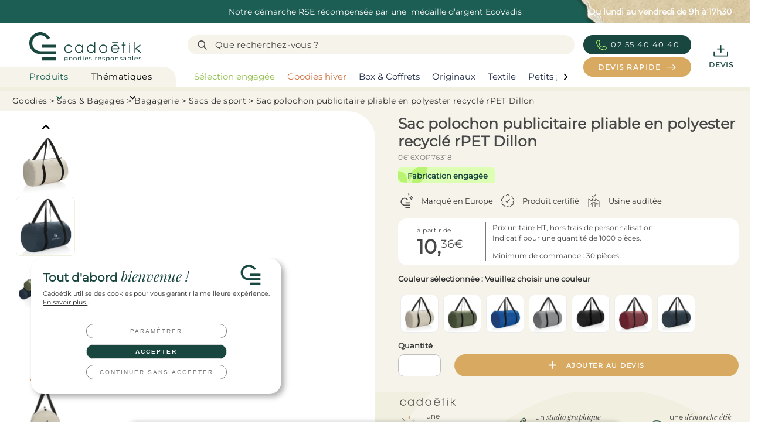

--- FILE ---
content_type: image/svg+xml
request_url: https://cadoetik.com/build/images/right-color3.5adc3d88.svg
body_size: -95
content:
<?xml version="1.0" encoding="UTF-8"?>
<svg id="Calque_1" data-name="Calque 1" xmlns="http://www.w3.org/2000/svg" version="1.1" xmlns:xlink="http://www.w3.org/1999/xlink" viewBox="0 0 4 8">
  <defs>
    <style>
      .cls-1 {
        fill: none;
      }

      .cls-1, .cls-2 {
        stroke-width: 0px;
      }

      .cls-2 {
        fill: #b8f471;
      }

      .cls-3 {
        clip-path: url(#clippath);
      }
    </style>
    <clipPath id="clippath">
      <rect class="cls-1" width="4" height="8"/>
    </clipPath>
  </defs>
  <g id="Calque_1-2" data-name="Calque 1">
    <g class="cls-3">
      <path class="cls-2" d="M0,8h-148c-2.2,0-4-1.8-4-4s1.8-4,4-4H0c2.2,0,4,1.8,4,4s-1.8,4-4,4Z"/>
    </g>
  </g>
</svg>

--- FILE ---
content_type: image/svg+xml
request_url: https://cadoetik.com/build/images/header/check.e454ea46.svg
body_size: 40
content:
<?xml version="1.0" encoding="UTF-8"?>
<svg enable-background="new 0 0 50 50" version="1.1" viewBox="0 0 50 50" xml:space="preserve" xmlns="http://www.w3.org/2000/svg">
<style type="text/css">
	.st0{fill:#FFFFFF;}
</style>
<g transform="translate(-3453 -453.37)">
	<path class="st0" d="m3458.1 477.1c0.9 0 1.7 0.3 2.4 0.9l10.8 8.4c0.6 0.5 0.8 0.4 1.3-0.1 7.5-7.5 14.9-15 22.4-22.5 0.8-1.1 2.1-1.6 3.4-1.4 1.7 0.3 2.8 2 2.5 3.7-0.1 0.5-0.3 1-0.6 1.3s-0.6 0.7-0.9 1c-8.1 8.1-16.2 16.2-24.3 24.4-1.1 1.6-3.3 2-5 0.9-0.2-0.2-0.5-0.4-0.7-0.6-4.3-3.3-8.6-6.7-12.9-10-1.6-0.9-2.1-2.9-1.2-4.4 0.2-0.4 0.5-0.7 0.9-1 0.7-0.4 1.3-0.6 1.9-0.6z"/>
</g>
</svg>


--- FILE ---
content_type: image/svg+xml
request_url: https://cadoetik.com/build/images/header/search-grey.2d853402.svg
body_size: -110
content:
<?xml version="1.0" encoding="UTF-8"?><svg id="Calque_1" xmlns="http://www.w3.org/2000/svg" viewBox="0 0 50 50"><defs><style>.cls-1{fill:#474747;}</style></defs><path class="cls-1" d="M40.44,38.56l-7.85-8.17c2.02-2.4,3.13-5.42,3.13-8.56,0-7.35-5.98-13.32-13.32-13.32s-13.32,5.98-13.32,13.32,5.98,13.32,13.32,13.32c2.76,0,5.39-.83,7.63-2.41l7.91,8.23c.33,.34,.78,.53,1.25,.53,.45,0,.88-.17,1.2-.48,.69-.66,.71-1.77,.05-2.46ZM22.39,11.98c5.43,0,9.85,4.42,9.85,9.85s-4.42,9.85-9.85,9.85-9.85-4.42-9.85-9.85,4.42-9.85,9.85-9.85Z"/></svg>

--- FILE ---
content_type: image/svg+xml
request_url: https://cadoetik.com/build/images/left-color3.95b54fd0.svg
body_size: 107
content:
<?xml version="1.0" encoding="UTF-8"?>
<svg id="Calque_1" data-name="Calque 1" xmlns="http://www.w3.org/2000/svg" version="1.1" xmlns:xlink="http://www.w3.org/1999/xlink" viewBox="0 0 4 8">
  <defs>
    <style>
      .cls-1 {
        fill: none;
      }

      .cls-1, .cls-2 {
        stroke-width: 0px;
      }

      .cls-2 {
        fill: #b8f471;
      }

      .cls-3 {
        clip-path: url(#clippath);
      }
    </style>
    <clipPath id="clippath">
      <rect class="cls-1" width="4" height="8"/>
    </clipPath>
  </defs>
  <g id="Calque_1-2" data-name="Calque 1">
    <g class="cls-3">
      <path class="cls-2" d="M152,8H4C1.8,8,0,6.2,0,4S1.8,0,4,0h148c2.2,0,4,1.8,4,4s-1.8,4-4,4Z"/>
    </g>
  </g>
</svg>

--- FILE ---
content_type: image/svg+xml
request_url: https://media.cadoetik.com/pimetik/usine-auditee.svg
body_size: 974
content:
<?xml version="1.0" encoding="UTF-8"?>
<svg id="Calque_1" xmlns="http://www.w3.org/2000/svg" viewBox="0 0 100 100">
  <defs>
    <style>
      .cls-1 {
        fill: #474747;
      }

      .cls-2 {
        fill: none;
      }

      .cls-3 {
        fill: #474747;
      }
    </style>
  </defs>
  <g>
    <path class="cls-2" d="M79.5,85.59h1.13v-1.13c0,.63-.51,1.13-1.13,1.13Z"/>
    <rect class="cls-2" x="43.75" y="61.01" width="12.48" height="22.31"/>
    <path class="cls-2" d="M60.99,52.5c0,.31-.12.61-.35.83-.45.44-1.17.42-1.6-.03l-17.72-11.14v10.34c0,.31-.12.61-.35.83-.45.44-1.17.42-1.6-.03l-17.72-11.14v41.16h19.85v-23.45c0-.63.51-1.13,1.13-1.13h14.75c.63,0,1.13.51,1.13,1.13v23.45h19.85l.03-30.35-17.39-10.81v10.34Z"/>
    <g>
      <path class="cls-3" d="M80.3,51.69l-19.66-13.08c-.2-.21-.48-.31-.75-.33h-.1c-.27,0-.54.09-.75.3-.23.22-.35.52-.35.83v10.35l-17.71-11.15c-.2-.21-.48-.31-.75-.33h-.1c-.27,0-.54.09-.75.3-.23.22-.35.52-.35.83v10.35l-17.7-11.15c-.2-.21-.48-.31-.75-.33h-.1c-.27,0-.54.09-.75.3-.23.22-.35.52-.35.84v45.03c0,.63.51,1.13,1.13,1.13h58.99c.63,0,1.13-.51,1.13-1.13v-31.95c0-.3-.11-.59-.33-.8h0ZM56.24,83.32h-12.48v-22.31h12.48v22.31ZM78.35,83.32h-19.85v-23.45c0-.63-.51-1.13-1.13-1.13h-14.75c-.63,0-1.13.51-1.13,1.13v23.45h-19.85v-41.16l17.72,11.14c.44.45,1.15.46,1.6.03.23-.22.35-.52.35-.83v-10.34l17.72,11.14c.44.45,1.15.46,1.6.03.23-.22.35-.52.35-.83v-10.34l17.39,10.81-.03,30.35Z"/>
      <path class="cls-3" d="M79.5,85.86H20.5c-.78,0-1.41-.63-1.41-1.41v-45.03c0-.38.15-.76.43-1.03.24-.23.56-.36.94-.37h.11c.39.02.71.17.95.41l17.23,10.84v-9.85c0-.38.15-.76.43-1.03.24-.23.57-.36.94-.38h.11c.39.02.71.17.95.41l17.24,10.85v-9.85c0-.38.15-.76.43-1.03.24-.23.56-.36.94-.37h.11c.39.02.71.17.95.41l19.7,13.13c.23.23.37.58.37.96v31.95c0,.78-.63,1.41-1.41,1.41ZM20.56,38.56h-.08c-.23,0-.42.08-.56.22-.17.17-.27.4-.26.63v45.04c0,.47.39.86.86.86h58.99c.47,0,.86-.39.86-.86v-31.95c0-.23-.08-.44-.24-.61l-19.63-13.06c-.22-.22-.45-.27-.61-.28h-.09c-.15,0-.39.05-.56.22-.17.16-.27.39-.26.63v10.35l-.42.23-17.71-11.15c-.23-.22-.46-.27-.62-.28h-.09c-.15,0-.38.05-.56.22-.17.16-.27.39-.26.63v10.35l-.42.23-17.7-11.15c-.23-.22-.46-.27-.62-.28ZM78.36,83.59h-19.85l-.27-.27v-23.45c0-.48-.39-.86-.86-.86h-14.75c-.47,0-.86.39-.86.86v23.45l-.27.27h-19.85l-.27-.27v-41.16l.42-.23,17.72,11.14c.21.21.42.3.66.3h.02c.22,0,.44-.09.6-.24.17-.16.27-.39.26-.63v-10.34l.42-.23,17.72,11.14c.21.21.42.3.66.3h.02c.22,0,.44-.09.6-.24.17-.16.27-.39.26-.63v-10.34l.42-.23,17.39,10.81.13.23-.03,30.35-.27.27ZM58.78,83.04h19.3l.03-29.93-16.85-10.46v9.84c0,.38-.15.76-.43,1.03-.27.26-.63.41-1,.4-.38,0-.73-.16-.99-.43l-17.25-10.84v9.84c0,.38-.15.76-.43,1.03-.27.26-.62.41-1,.4-.38,0-.73-.16-.99-.43l-17.25-10.83v40.39h19.3v-23.17c0-.78.63-1.41,1.41-1.41h14.75c.78,0,1.41.63,1.41,1.41v23.17ZM56.24,83.59h-12.49l-.27-.27v-22.31l.27-.27h12.49l.27.27v22.31l-.27.27ZM44.03,83.04h11.94v-21.76h-11.94v21.76Z"/>
    </g>
    <g>
      <path class="cls-3" d="M35.8,61.08h0s-7.57,0-7.57,0c-.39,0-.7.31-.7.7v7.57c0,.39.31.7.7.7h7.57c.39,0,.7-.31.7-.7v-7.57c0-.39-.31-.7-.7-.7ZM35.11,68.66h-6.17v-6.18h6.17v6.18Z"/>
      <path class="cls-3" d="M35.8,70.59h-7.57c-.69,0-1.25-.56-1.25-1.25v-7.57c0-.69.56-1.25,1.25-1.25l7.94.06c.51.16.88.63.88,1.19v7.57c0,.69-.56,1.25-1.25,1.25ZM28.23,61.62c-.08,0-.15.07-.15.15v7.57c0,.08.07.15.15.15h7.57c.08,0,.15-.07.15-.15v-7.57c0-.08-.07-.15-.15-.15h-7.57ZM35.65,69.2h-7.27v-7.28h7.27v7.28ZM29.48,68.11h5.07v-5.08h-5.07v5.08Z"/>
    </g>
    <g>
      <path class="cls-3" d="M65.47,70.05h7.57c.39,0,.7-.31.7-.7v-7.57c0-.39-.31-.7-.7-.7h-7.57c-.39,0-.7.31-.7.7v7.57c0,.39.31.7.7.7ZM72.34,62.48v6.18h-6.17v-6.18s6.17,0,6.17,0Z"/>
      <path class="cls-3" d="M73.04,70.6h-7.57c-.69,0-1.25-.56-1.25-1.25v-7.57c0-.69.56-1.25,1.25-1.25h7.57c.69,0,1.25.56,1.25,1.25v7.57c0,.69-.56,1.25-1.25,1.25ZM65.47,61.63c-.08,0-.15.07-.15.15v7.57c0,.08.07.15.15.15h7.57c.08,0,.15-.07.15-.15v-7.57c0-.08-.07-.15-.15-.15h-7.57ZM72.89,69.2h-7.27v-7.28s7.27,0,7.27,0v7.28ZM66.72,68.11h5.07v-5.08h-5.08v5.08Z"/>
    </g>
  </g>
  <path class="cls-1" d="M60.59,15.81c0-.43-.16-.84-.45-1.15-.71-.7-1.86-.69-2.56.01l-10.67,13.45c-.14.14-.37.14-.52,0l-4.55-4.55c-.32-.32-.76-.5-1.21-.5-.43,0-.84.16-1.15.45-.7.71-.7,1.87.02,2.57,0,0,0,0,0,0l4.37,4.39c.61.63,1.41,1.04,2.28,1.17,1.15.15,2.31-.24,3.14-1.06l10.8-13.58c.32-.32.5-.76.5-1.21Z"/>
</svg>

--- FILE ---
content_type: image/svg+xml
request_url: https://media.cadoetik.com/pimetik/produit-certifie.svg
body_size: 1238
content:
<?xml version="1.0" encoding="UTF-8"?>
<svg id="Calque_1" xmlns="http://www.w3.org/2000/svg" viewBox="0 0 100 100">
  <defs>
    <style>
      .cls-1 {
        fill: #474747;
      }
    </style>
  </defs>
  <path class="cls-1" d="M87.12,44.28c-.27-1.53-.84-2.91-1.7-4.11-.85-1.2-1.97-2.2-3.32-2.97l-.88-.5c-1.1-.62-1.95-1.46-2.52-2.45-.58-1-.88-2.16-.87-3.42v-1.01c.03-1.56-.28-3.02-.89-4.35-.61-1.34-1.53-2.53-2.72-3.53-1.19-1-2.52-1.69-3.94-2.07-1.42-.37-2.91-.42-4.44-.13l-.99.19c-1.24.23-2.43.13-3.52-.26-1.08-.4-2.06-1.09-2.86-2.06l-.64-.78h0c-.99-1.21-2.17-2.13-3.49-2.76-1.33-.63-2.79-.95-4.35-.95s-3.02.32-4.35.95c-1.32.62-2.5,1.55-3.49,2.76l-.64.78c-.8.97-1.78,1.67-2.86,2.06-1.08.39-2.28.49-3.52.26l-.99-.19c-1.53-.29-3.02-.24-4.44.13-1.43.37-2.75,1.06-3.94,2.07-1.19,1-2.11,2.19-2.72,3.53-.61,1.33-.91,2.79-.9,4.35v1.01c.03,1.22-.26,2.36-.8,3.34l-.05.08c-.57,1-1.43,1.84-2.52,2.45l-.88.5c-1.35.76-2.47,1.76-3.32,2.97s-1.43,2.59-1.7,4.11c-.27,1.53-.2,3.02.19,4.44.39,1.42,1.09,2.74,2.11,3.92l.66.77c.82.95,1.33,2.03,1.53,3.17.2,1.14.09,2.33-.35,3.5l-.36.95c-.55,1.46-.77,2.94-.65,4.4.12,1.46.57,2.88,1.36,4.24.78,1.36,1.79,2.46,3,3.29,1.2.83,2.59,1.39,4.14,1.64l1,.16c1.23.2,2.32.7,3.21,1.45.88.74,1.56,1.73,1.98,2.9l.34.95c.52,1.49,1.31,2.76,2.33,3.79,1.03,1.04,2.29,1.84,3.77,2.37,1.46.53,2.94.73,4.4.59,1.47-.14,2.89-.6,4.23-1.4l.87-.51c1.08-.64,2.23-.96,3.39-.96s2.31.32,3.39.96l.87.51c1.34.79,2.76,1.26,4.23,1.4,1.46.13,2.94-.06,4.4-.59,1.48-.54,2.74-1.34,3.77-2.37,1.03-1.04,1.81-2.31,2.33-3.79l.34-.95c.42-1.18,1.1-2.16,1.98-2.9.88-.74,1.97-1.24,3.21-1.45l1-.16c1.54-.25,2.93-.81,4.14-1.64,1.21-.84,2.22-1.94,3-3.29h0s0,0,0,0c.79-1.36,1.24-2.78,1.36-4.24.12-1.45-.1-2.93-.65-4.4l-.36-.95c-.44-1.17-.55-2.37-.35-3.5.2-1.13.72-2.22,1.53-3.17l.66-.77c1.01-1.18,1.72-2.5,2.11-3.92.39-1.42.45-2.91.19-4.44ZM83.59,47.8c-.25.91-.72,1.77-1.4,2.57l-.66.77c-1.23,1.44-2.02,3.09-2.32,4.84-.31,1.74-.14,3.56.53,5.33l.36.95c.36.97.5,1.94.43,2.89-.08.95-.37,1.88-.89,2.77h0c-.52.9-1.18,1.63-1.96,2.17-.78.54-1.69.9-2.72,1.07l-1,.16c-1.87.31-3.53,1.07-4.89,2.21-1.36,1.14-2.4,2.65-3.03,4.43l-.34.95c-.34.97-.86,1.8-1.53,2.48-.67.68-1.5,1.2-2.47,1.56-.98.36-1.96.49-2.9.4-.94-.09-1.87-.4-2.77-.93l-.87-.52c-1.63-.97-3.39-1.45-5.16-1.45s-3.53.48-5.16,1.45l-.87.52c-.9.53-1.83.84-2.77.93-.94.09-1.92-.05-2.9-.4-.97-.35-1.8-.88-2.47-1.56-.67-.68-1.19-1.51-1.53-2.48l-.34-.95c-.63-1.79-1.67-3.3-3.03-4.43-1.35-1.14-3.02-1.9-4.89-2.21l-1-.16c-1.02-.17-1.94-.53-2.72-1.07-.78-.54-1.44-1.27-1.96-2.16-.52-.89-.82-1.83-.89-2.78-.08-.95.06-1.93.43-2.89l.36-.95c.67-1.77.84-3.6.53-5.33-.31-1.74-1.09-3.4-2.32-4.84l-.66-.77c-.68-.79-1.15-1.66-1.4-2.57-.25-.91-.29-1.89-.1-2.92s.55-1.94,1.09-2.71c.54-.77,1.28-1.41,2.19-1.93l.88-.5c1.65-.93,2.95-2.22,3.83-3.75l.06-.11c.85-1.51,1.29-3.24,1.27-5.08v-1.01c-.02-1.04.18-2.01.57-2.87.39-.85,1-1.63,1.79-2.3.8-.67,1.67-1.13,2.58-1.37.92-.24,1.9-.27,2.93-.08l.99.19c1.86.35,3.68.2,5.34-.41,1.66-.61,3.16-1.66,4.36-3.13l.64-.78c.66-.8,1.43-1.41,2.29-1.82.85-.4,1.81-.61,2.86-.61s2,.21,2.86.61c.86.41,1.63,1.02,2.29,1.82l.64.78h0c1.2,1.46,2.7,2.52,4.36,3.13,1.66.61,3.49.76,5.34.41l.99-.19c1.03-.19,2.01-.16,2.93.08.91.24,1.78.7,2.58,1.37.8.67,1.4,1.44,1.79,2.3.4.86.6,1.83.58,2.87v1.01c-.03,1.88.43,3.65,1.32,5.18.89,1.54,2.19,2.83,3.83,3.76l.88.5c.91.51,1.65,1.16,2.19,1.93.54.77.91,1.67,1.09,2.71.18,1.03.15,2.02-.1,2.92Z"/>
  <path class="cls-1" d="M62.33,41.98c0-.49-.18-.95-.51-1.31-.81-.8-2.1-.79-2.9.01l-12.11,15.26c-.16.16-.42.16-.59,0l-5.16-5.16c-.36-.36-.86-.57-1.37-.56-.48,0-.95.18-1.31.51-.8.81-.79,2.12.02,2.92,0,0,0,0,.01,0l4.96,4.98c.69.72,1.6,1.18,2.58,1.33,1.31.17,2.62-.27,3.56-1.21l12.25-15.4c.36-.36.57-.86.56-1.37Z"/>
</svg>

--- FILE ---
content_type: image/svg+xml
request_url: https://cadoetik.com/build/images/product/reassurance/demarche-etik.6af81332.svg
body_size: 1172
content:
<?xml version="1.0" encoding="UTF-8"?>
<svg id="Calque_1" xmlns="http://www.w3.org/2000/svg" viewBox="0 0 100 100">
  <defs>
    <style>
      .cls-1 {
        fill: #e69165;
      }

      .cls-2 {
        fill: #194740;
      }
    </style>
  </defs>
  <path class="cls-1" d="M68.39,64.72s-16.1,10.82-28.97-.41c6.62-1.72,15.33-4.7,24.68-10.07,10.92-6.27,18.7-13.49,23.76-18.97-2.45,5.68-4.9,11.35-7.36,17.03"/>
  <path class="cls-2" d="M52.35,70.47c-4.48-.14-9.17-1.28-14.01-3.42l-.68-.3-.05-.74c-.06-.84-1.25-20.8,11.75-30.92,8.59-6.68,21.23-7.37,37.59-2.03.93.3,1.68.95,2.11,1.83.43.87.48,1.86.15,2.77-2.56,7.1-10.11,24.28-24.75,30.54-3.85,1.64-7.89,2.4-12.11,2.27ZM40.03,65.11c8.49,3.58,16.38,3.87,23.47.84,14.14-6.04,21.49-23.82,23.41-29.12.1-.28.09-.59-.05-.86-.14-.28-.37-.48-.67-.58-15.52-5.07-27.4-4.52-35.31,1.62-10.64,8.27-10.93,24.46-10.85,28.1Z"/>
  <path class="cls-2" d="M38.79,67.15c-.25,0-.5-.09-.71-.26-.54-.41-.63-1.18-.22-1.72.64-.82,15.75-20.17,28.4-22.29.66-.12,1.3.34,1.41,1.01.11.67-.34,1.3-1.01,1.41-11.71,1.97-26.72,21.18-26.87,21.37-.25.32-.63.49-1.01.47Z"/>
  <g>
    <path class="cls-2" d="M22.99,65.22c-8.13-5.05-11.06-15.95-11.94-20.4-.11-.57,0-1.15.34-1.63.33-.48.84-.8,1.42-.9,10.21-1.69,17.66-.13,22.16,4.62,6.81,7.2,4.29,18.95,4.18,19.45l-.1.43-.43.12c-3.07.83-5.96,1.09-8.64.76-2.52-.31-4.86-1.12-6.99-2.45ZM33.9,47.91c-4.14-4.37-11.15-5.78-20.84-4.17-.18.03-.34.13-.45.28-.1.15-.14.33-.11.51.66,3.33,3.41,14.56,11.27,19.44,3.94,2.44,8.66,2.99,14.03,1.63.38-2.16,1.68-11.8-3.9-17.69Z"/>
    <path class="cls-2" d="M32.28,68.24c-.8,0-1.58-.05-2.35-.14-2.58-.31-4.99-1.16-7.17-2.51-8.28-5.14-11.24-16.18-12.14-20.69-.13-.69.01-1.39.41-1.96.4-.58,1.01-.96,1.71-1.08,10.35-1.71,17.94-.11,22.54,4.75,6.94,7.33,4.4,19.33,4.29,19.84l-.16.7-.68.18c-2.25.61-4.41.91-6.46.91ZM20.24,42.06c-2.26,0-4.71.22-7.35.66-.47.08-.87.33-1.13.72-.26.38-.36.84-.27,1.3.87,4.4,3.75,15.16,11.74,20.12h0c2.07,1.28,4.36,2.09,6.82,2.38,2.61.32,5.46.07,8.47-.75l.18-.05.04-.18c.11-.49,2.55-12.06-4.07-19.06-3.24-3.42-8.07-5.15-14.42-5.15ZM32.3,66.76c-3.23,0-6.16-.81-8.76-2.43-8.01-4.97-10.8-16.35-11.47-19.72-.06-.29,0-.58.17-.84.18-.25.44-.42.74-.47,9.83-1.63,16.98-.18,21.23,4.3,5.77,6.08,4.35,16.11,4.01,18.06l-.05.28-.27.07c-1.95.49-3.82.74-5.6.74ZM20.25,43.53c-2.18,0-4.55.21-7.12.64-.07,0-.13.05-.16.1-.02.03-.05.09-.03.17.65,3.29,3.36,14.37,11.07,19.16,3.76,2.34,8.27,2.89,13.41,1.65.39-2.41,1.42-11.5-3.83-17.04h0c-2.95-3.11-7.42-4.68-13.34-4.68Z"/>
  </g>
  <g>
    <path class="cls-2" d="M38.35,66.92c.15.02.31,0,.45-.09.36-.2.48-.65.29-1-.3-.55-7.53-13.42-14.86-15.83-.38-.13-.8.08-.93.47-.13.39.08.8.47.93,6.79,2.23,13.96,15.02,14.03,15.15.12.21.33.35.56.37Z"/>
    <path class="cls-2" d="M38.43,67.36s-.09,0-.13,0h0c-.37-.04-.7-.26-.88-.59-.07-.13-7.18-12.78-13.79-14.95-.3-.1-.54-.3-.68-.58-.14-.28-.16-.6-.07-.89.1-.3.31-.54.59-.68.28-.15.6-.17.89-.07,7.46,2.45,14.79,15.48,15.1,16.03.31.56.11,1.28-.46,1.59-.17.1-.37.15-.57.15ZM38.4,66.49c.06.01.14,0,.19-.04.15-.08.2-.26.12-.41-.3-.54-7.47-13.28-14.61-15.63-.08-.02-.16-.02-.23.02s-.13.1-.15.17c-.02.08-.02.16.02.23.04.07.1.12.17.15,6.97,2.3,14.2,15.22,14.28,15.35.05.08.13.14.23.15h0Z"/>
  </g>
</svg>

--- FILE ---
content_type: application/javascript
request_url: https://cadoetik.com/build/app.fdb1ccb9.js
body_size: 8434
content:
"use strict";(self.webpackChunk=self.webpackChunk||[]).push([[143],{63414:(e,t,n)=>{n(49693),n(60228),n(47522),n(63975),n(59749),n(86544),n(84254),n(752),n(21694),n(76265),n(77049),n(89730),n(30024),n(12826),n(34284),n(64043);function o(e){return function(e){if(Array.isArray(e))return i(e)}(e)||function(e){if("undefined"!=typeof Symbol&&null!=e[Symbol.iterator]||null!=e["@@iterator"])return Array.from(e)}(e)||function(e,t){if(!e)return;if("string"==typeof e)return i(e,t);var n=Object.prototype.toString.call(e).slice(8,-1);"Object"===n&&e.constructor&&(n=e.constructor.name);if("Map"===n||"Set"===n)return Array.from(e);if("Arguments"===n||/^(?:Ui|I)nt(?:8|16|32)(?:Clamped)?Array$/.test(n))return i(e,t)}(e)||function(){throw new TypeError("Invalid attempt to spread non-iterable instance.\nIn order to be iterable, non-array objects must have a [Symbol.iterator]() method.")}()}function i(e,t){(null==t||t>e.length)&&(t=e.length);for(var n=0,o=new Array(t);n<t;n++)o[n]=e[n];return o}n(78730),n(79307),n(38077),n(76801),n(43843),n(57267);var r=n(61950);n(73964);function s(e,t,n){if(t&&!Array.isArray(t)&&"number"==typeof t.length){var o=t.length;return c(t,void 0!==n&&n<o?n:o)}return e(t,n)}function a(e){return function(e){if(Array.isArray(e))return c(e)}(e)||function(e){if("undefined"!=typeof Symbol&&null!=e[Symbol.iterator]||null!=e["@@iterator"])return Array.from(e)}(e)||function(e,t){if(!e)return;if("string"==typeof e)return c(e,t);var n=Object.prototype.toString.call(e).slice(8,-1);"Object"===n&&e.constructor&&(n=e.constructor.name);if("Map"===n||"Set"===n)return Array.from(e);if("Arguments"===n||/^(?:Ui|I)nt(?:8|16|32)(?:Clamped)?Array$/.test(n))return c(e,t)}(e)||function(){throw new TypeError("Invalid attempt to spread non-iterable instance.\nIn order to be iterable, non-array objects must have a [Symbol.iterator]() method.")}()}function c(e,t){(null==t||t>e.length)&&(t=e.length);for(var n=0,o=new Array(t);n<t;n++)o[n]=e[n];return o}function d(e,t,n){var o=new URL(e);null==t&&(t={method:"GET",headers:new Headers({"X-Requested-With":"XMLHttpRequest"})}),document.getElementById(n).classList.add("is-hidden"),fetch(o,t)}function l(e){var t=["GOOGLE_ADS","GOOGLE_ANALYTICS","META","LINKEDIN","PINTEREST","BINGADS"],n=[];"accept"==e?n=t:"set"==e&&t.forEach((function(e){"GOOGLE_ADS"!=e&&document.getElementById(e).hasAttribute("checked")&&(n.push(e),"GOOGLE_ANALYTICS"==e&&n.push("GOOGLE_ADS"))}));var o={event:"consent.update",authorized_vendors:n};window.dataLayer=window.dataLayer||[],dataLayer.push(o),function(){try{null==sessionStorage.getItem("sessionCookies")&&sessionStorage.setItem("sessionCookies",JSON.stringify({}))}catch(e){}}(),function(e){try{sessionStorage.setItem("sessionCookies",JSON.stringify(e))}catch(e){}}(o)}n(32320),n(37960);function u(e){return function(e){if(Array.isArray(e))return m(e)}(e)||function(e){if("undefined"!=typeof Symbol&&null!=e[Symbol.iterator]||null!=e["@@iterator"])return Array.from(e)}(e)||function(e,t){if(!e)return;if("string"==typeof e)return m(e,t);var n=Object.prototype.toString.call(e).slice(8,-1);"Object"===n&&e.constructor&&(n=e.constructor.name);if("Map"===n||"Set"===n)return Array.from(e);if("Arguments"===n||/^(?:Ui|I)nt(?:8|16|32)(?:Clamped)?Array$/.test(n))return m(e,t)}(e)||function(){throw new TypeError("Invalid attempt to spread non-iterable instance.\nIn order to be iterable, non-array objects must have a [Symbol.iterator]() method.")}()}function m(e,t){(null==t||t>e.length)&&(t=e.length);for(var n=0,o=new Array(t);n<t;n++)o[n]=e[n];return o}const f=function(){var e=document.querySelectorAll(".away-message-close-button"),t=document.getElementById("away-message-notification");e&&function(e,t,n){if(t&&!Array.isArray(t)&&"number"==typeof t.length){var o=t.length;return m(t,void 0!==n&&n<o?n:o)}return e(t,n)}(u,e).forEach((function(e){return e.addEventListener("click",(function(){var e;t.classList.add("is-hidden"),t.dataset.awayMessageActivate="false",e=t.dataset.url,fetch(e,{method:"POST",headers:{"X-Requested-With":"XMLHttpRequest"}})}))}))};function h(e){e.querySelectorAll("img").length<2||(e.addEventListener("mouseover",(function(){e.querySelectorAll("img").forEach((function(e){e.classList.toggle("is-hidden")}))})),e.addEventListener("mouseout",(function(){e.querySelectorAll("img").forEach((function(e){e.classList.toggle("is-hidden")}))})))}n(96869);var p=n(2184);n(69358);function y(e){var t=document.getElementById("desktop-preview-popin-quotation");function n(){document.body.removeChild(t)}t&&(document.getElementById("desktop-preview-popin-quotation").classList.add("desktop-preview-popin-quotation-slide-out"),document.getElementById("desktop-preview-popin-quotation-background").classList.remove("desktop-preview-popin-quotation-background"),e?setTimeout(n,1e3):n())}function v(){document.getElementById("desktop-preview-popin-quotation").classList.add("desktop-preview-popin-quotation-slide-in")}function g(){document.querySelector(".desktop-preview-popin-item").classList.remove("desktop-preview-popin-item-blue"),document.querySelector(".desktop-preview-popin-item").classList.add("desktop-preview-popin-item-grey")}var L=n(68275);function E(e,t){var n=function(){var e=document.getElementById("template-desktop-preview-popin-quotation");if(e)return document.importNode(e.content,!0)}(),o=e.length,i=function(e,t){var n=t.getElementById("desktop-preview-popin-block-items");if(e&&n){var o=!0;return e.forEach((function(e){var t=document.getElementById("template-desktop-preview-popin-item"),i=document.importNode(t.content,!0);if(i){var r={img:i.querySelector(".popin-item-img"),imgLink:i.querySelector(".popin-item-img-link"),link:i.querySelector(".popin-item-text-link"),paragraph:i.querySelector("p"),color:i.querySelector(".popin-item-color"),buttonDeleteProduct:i.querySelector("button")};e.tag.ecologic||i.getElementById("popin-item-picto-ecologic").classList.add("is-hidden"),e.tag.madeInFrance||i.getElementById("popin-item-picto-madeInFrance").classList.add("is-hidden"),e.tag.madeInEurope||i.getElementById("popin-item-picto-madeInEurope").classList.add("is-hidden"),r.img.setAttribute("src",e.medium.url),r.img.setAttribute("alt",e.medium.description),r.imgLink.setAttribute("href",e.slug),r.link.setAttribute("href",e.slug),r.link.textContent=e.title,r.color.append(e.color),r.buttonDeleteProduct.dataset.productidentifier=e.productId,o?i.querySelector(".desktop-preview-popin-item").classList.add("desktop-preview-popin-item-blue"):i.querySelector(".desktop-preview-popin-item").classList.add("desktop-preview-popin-item-grey"),o=!1,n.append(i)}})),t}}(e,n);!function(e,t,n){var o=e.getElementById("desktop-popin-quotation-text-title"),i=document.getElementById("desktop-header"),r="";o&&i&&(r="Demande de devis ("+t+")",o.textContent=r,document.body.append(e),document.getElementById("desktop-preview-popin-quotation-background").classList.add("desktop-preview-popin-quotation-background"),n?(setTimeout(v,100),setTimeout(g,2e3)):v())}(i,o,t),function(){var e=document.getElementById("desktop-preview-popin-quotation-close"),t=document.getElementById("desktop-preview-popin-quotation-close-btn"),n=document.getElementById("desktop-preview-popin-quotation");if(!e||!n||!t)return;e.addEventListener("click",(function(){y(!0)})),t.addEventListener("click",(function(){y(!0)}))}(),function(){var e=document.getElementById("desktop-preview-popin-quotation-background"),t=document.getElementById("desktop-preview-popin-quotation");if(!e||!t)return;e.addEventListener("click",(function(){y(!0)}))}(),document.getElementsByClassName("popin-delete-product-button")&&Array.from(document.getElementsByClassName("popin-delete-product-button")).forEach((function(e){var t=e.dataset;e.addEventListener("click",(function(){(0,p.el)(e.dataset.productidentifier),(0,L.Ll)(t.deleteurl,t.productidentifier).then((function(e){e.ok&&200===e.status&&e.json().then((function(e){var t=JSON.parse(e);y(!1),(0,b.Z)(t),null!=sessionStorage.getItem("quantityProduct")&&sessionStorage.removeItem("quantityProduct"),0!=t.length&&E(t,!1)}))})).catch((function(){}))}))}))}var b=n(69);function k(e){return function(e){if(Array.isArray(e))return w(e)}(e)||function(e){if("undefined"!=typeof Symbol&&null!=e[Symbol.iterator]||null!=e["@@iterator"])return Array.from(e)}(e)||function(e,t){if(!e)return;if("string"==typeof e)return w(e,t);var n=Object.prototype.toString.call(e).slice(8,-1);"Object"===n&&e.constructor&&(n=e.constructor.name);if("Map"===n||"Set"===n)return Array.from(e);if("Arguments"===n||/^(?:Ui|I)nt(?:8|16|32)(?:Clamped)?Array$/.test(n))return w(e,t)}(e)||function(){throw new TypeError("Invalid attempt to spread non-iterable instance.\nIn order to be iterable, non-array objects must have a [Symbol.iterator]() method.")}()}function w(e,t){(null==t||t>e.length)&&(t=e.length);for(var n=0,o=new Array(t);n<t;n++)o[n]=e[n];return o}var S=0;function q(){var e=document.getElementsByClassName("add-product-to-selection-button");e&&function(e,t,n){if(t&&!Array.isArray(t)&&"number"==typeof t.length){var o=t.length;return w(t,void 0!==n&&n<o?n:o)}return e(t,n)}(k,e).forEach((function(e){var t=e.dataset;e.addEventListener("click",(function(n){var o=S;("productpage"==n.currentTarget.dataset.source&&(o=(0,p.vp)(n.currentTarget.dataset.idProduct)),""!=t.idVariant&&void 0!==t.idVariant)?(0,L.$M)(t.endpoint,t.idVariant,o).then((function(e){e.ok&&200===e.status&&e.json().then((function(e){var t,n=JSON.parse(e);if(window.innerWidth>1023)y(!1),E(n,!0),(t=document.querySelectorAll(".desktop-preview-popin-item"))[t.length-1].scrollIntoView();else{var o=document.getElementById("banner-succes-add-product");o.style.display="flex",setTimeout((function(){o.style.display="none"}),4e3)}(0,b.Z)(n)}))})).catch((function(){})):(e.classList.contains("productpage-sticky-button")&&(document.documentElement.scrollTop=0),document.querySelectorAll(".color-name .message").forEach((function(e){e.classList.add("alert"),e.scrollIntoView({behavior:"auto",block:"center",inline:"center"})})))}))}))}var I=n(47049);n(28436);function A(e,t,n,o,i,r){if(e&&t){var s=o.instances.get(n).getScrollElement(),a=s.scrollWidth-s.offsetWidth;e.addEventListener("click",(function(){var o=s.scrollLeft-s.offsetWidth;s.scrollLeft=o,B(o,a,e,t,n)})),t.addEventListener("click",(function(){var o=s.scrollLeft+s.offsetWidth;s.scrollLeft=o,B(o,a,e,t,n)})),B(s.scrollLeft,a,e,t,n,i,r)}}function B(e,t,n,o,i,r,s){e<=0?(n.style.visibility="hidden",i.classList.remove(r)):(n.style.visibility="visible",i.classList.add(r)),e>=t?(o.style.visibility="hidden",i.classList.remove(s)):(o.style.visibility="visible",i.classList.add(s))}var T=n(74430);function O(e,t){var n="undefined"!=typeof Symbol&&e[Symbol.iterator]||e["@@iterator"];if(!n){if(Array.isArray(e)||(n=function(e,t){if(!e)return;if("string"==typeof e)return C(e,t);var n=Object.prototype.toString.call(e).slice(8,-1);"Object"===n&&e.constructor&&(n=e.constructor.name);if("Map"===n||"Set"===n)return Array.from(e);if("Arguments"===n||/^(?:Ui|I)nt(?:8|16|32)(?:Clamped)?Array$/.test(n))return C(e,t)}(e))||t&&e&&"number"==typeof e.length){n&&(e=n);var o=0,i=function(){};return{s:i,n:function(){return o>=e.length?{done:!0}:{done:!1,value:e[o++]}},e:function(e){throw e},f:i}}throw new TypeError("Invalid attempt to iterate non-iterable instance.\nIn order to be iterable, non-array objects must have a [Symbol.iterator]() method.")}var r,s=!0,a=!1;return{s:function(){n=n.call(e)},n:function(){var e=n.next();return s=e.done,e},e:function(e){a=!0,r=e},f:function(){try{s||null==n.return||n.return()}finally{if(a)throw r}}}}function C(e,t){(null==t||t>e.length)&&(t=e.length);for(var n=0,o=new Array(t);n<t;n++)o[n]=e[n];return o}const N=function(){function e(e,t,n,o,i,r,s,a){var c=r;a.forEach((function(e){e.classList.contains("is-hidden")||e.classList.add("is-hidden")})),document.getElementById("search-pop-in").dataset.hasProduct=0,setTimeout((function(){if(o.value==c&&c==document.getElementById("search-input").value){if(e.classList.contains("is-hidden")&&e.classList.remove("is-hidden"),t.classList.contains("is-hidden")||t.classList.add("is-hidden"),""==document.getElementById("search-input").value)return void(n.innerHTML="");n.innerHTML=i,n.classList.remove("is-hidden"),s.classList.contains("is-invisible")&&s.classList.remove("is-invisible")}}),1e3)}function t(){var e=document.querySelector(".search-empty-container"),t=document.getElementById("search-no-result"),n=document.querySelector("#search-result"),o=document.getElementById("search-input"),i=document.getElementById("search-cancel-button"),r=document.querySelectorAll(".search-see-results");o.value="",r.forEach((function(e){e.classList.contains("is-hidden")||e.classList.add("is-hidden")})),e.classList.contains("is-hidden")&&e.classList.remove("is-hidden"),n.classList.contains("is-hidden")||n.classList.add("is-hidden"),t.classList.contains("is-hidden")||t.classList.add("is-hidden"),i.classList.contains("is-invisible")||i.classList.add("is-invisible")}document.querySelector("#search-cancel-button").addEventListener("click",(function(){t()})),window.searchModal=function(n){var o=n.value,i=new URL(n.dataset.urlSearch),r=document.getElementById("search-result"),s=document.querySelector(".search-empty-container"),a=document.getElementById("search-no-result"),c=document.getElementById("search-input"),d=document.querySelectorAll(".search-see-results"),l=document.getElementById("search-cancel-button");if(i.searchParams.append("q",o.trim()),0==n.value.trim().length&&t(),n.value.trim().length<=2)e(s,r,a,c,"",n.value,l,d);else{0==n.value.length&&(a.innerHTML="");var u={method:"GET",headers:new Headers({"X-Requested-With":"XMLHttpRequest"})};fetch(i,u).then((function(t){t.text().then((function(i){c.value==o&&(404!=t.status?function(e,t,n,o,i,r,s){n.innerHTML="",t.innerHTML=i,t.classList.remove("is-hidden"),e.classList.add("is-hidden");var a,c=0,d="",l=t.getElementsByTagName("a"),u=O(l,!0);try{for(u.s();!(a=u.n()).done;){var m=a.value;if("product"==m.dataset.type){if(++c>1)break;d=m.href}}}catch(e){u.e(e)}finally{u.f()}if(document.getElementById("search-pop-in").dataset.hasProduct=c,1==c)document.getElementById("search-pop-in").dataset.urlAll=d;else{var f=document.getElementById("search-pop-in").dataset.suggestions;document.getElementById("search-pop-in").dataset.urlAll=f}s.forEach((function(e){if(e.classList.contains("is-hidden")){e.classList.remove("is-hidden");var n=t.querySelector(".product-list").dataset.seeAllUrl;e.href=n}})),r.classList.contains("is-invisible")&&r.classList.remove("is-invisible");(h="div.search-result",new Promise((function(e,t){try{if(document.querySelector(h))return console.log("element already present: ".concat(h)),void e(!0);var n=p?document.querySelector(p):document;new MutationObserver((function(t,n){document.querySelector(h)&&(console.log("element loaded: ".concat(h)),n.disconnect(),e(!0))})).observe(n,{childList:!0,subtree:!0})}catch(e){console.log(e),t(Error("some issue... promise rejected"))}}))).then((function(){A(document.getElementById("search-top-suggestion-button-left"),document.getElementById("search-top-suggestion-button-right"),document.getElementById("search-top-suggestion-scroll"),T.Z,"header-sroll-button-carousel-left-padding","header-sroll-button-carousel-right-padding")})).catch((function(){}));var h,p}(s,r,a,0,i,l,d):e(s,r,a,c,i,n.value,l,d))})).catch((function(e){return console.log(e)}))})).catch((function(){r.classList.add("is-hidden"),s.classList.remove("is-hidden")}))}},window.openSearch=function(e){e.preventDefault(),document.body.classList.add("modal-open"),document.getElementById("search-pop-in").classList.add("is-active","is-clipped"),document.getElementById("search-input").focus(),document.getElementById("search-input").addEventListener("keydown",(function(e){if("Enter"===e.key){if(0==document.getElementById("search-input").value.trim().length)return;var t=new URL(document.getElementById("search-pop-in").dataset.urlAll);t.searchParams.append("q",document.getElementById("search-input").value.trim()),document.getElementById("search-pop-in").dataset.hasProduct>0&&(window.location=t)}})),A(document.getElementById("search-top-tetiere-button-left"),document.getElementById("search-top-tetiere-button-right"),document.getElementById("search-top-tetiere-scroll"),T.Z,"header-sroll-button-carousel-left-padding","header-sroll-button-carousel-right-padding")},window.closeSearch=function(){document.body.classList.remove("modal-open"),document.getElementById("search-pop-in").classList.remove("is-active","is-clipped"),document.getElementById("search-no-result").innerHTML="",t()}};function M(e,t){return function(e){if(Array.isArray(e))return e}(e)||function(e,t){var n=null==e?null:"undefined"!=typeof Symbol&&e[Symbol.iterator]||e["@@iterator"];if(null!=n){var o,i,r,s,a=[],c=!0,d=!1;try{if(r=(n=n.call(e)).next,0===t){if(Object(n)!==n)return;c=!1}else for(;!(c=(o=r.call(n)).done)&&(a.push(o.value),a.length!==t);c=!0);}catch(e){d=!0,i=e}finally{try{if(!c&&null!=n.return&&(s=n.return(),Object(s)!==s))return}finally{if(d)throw i}}return a}}(e,t)||function(e,t){if(!e)return;if("string"==typeof e)return x(e,t);var n=Object.prototype.toString.call(e).slice(8,-1);"Object"===n&&e.constructor&&(n=e.constructor.name);if("Map"===n||"Set"===n)return Array.from(e);if("Arguments"===n||/^(?:Ui|I)nt(?:8|16|32)(?:Clamped)?Array$/.test(n))return x(e,t)}(e,t)||function(){throw new TypeError("Invalid attempt to destructure non-iterable instance.\nIn order to be iterable, non-array objects must have a [Symbol.iterator]() method.")}()}function x(e,t){(null==t||t>e.length)&&(t=e.length);for(var n=0,o=new Array(t);n<t;n++)o[n]=e[n];return o}const P=function(e,t,n,o,i,r,s,a,c){if(e&&t&&n&&o&&i&&r&&s&&a&&c){new IntersectionObserver((function(e){(function(e,t,n){if(t&&!Array.isArray(t)&&"number"==typeof t.length){var o=t.length;return x(t,void 0!==n&&n<o?n:o)}return e(t,n)})(M,e,1)[0].isIntersecting?setTimeout((function(){t.classList.remove("is-hidden-touch"),n.classList.remove("header-wrapper-sticky"),o.classList.remove("is-hidden-touch"),i.classList.remove("is-hidden"),r.classList.add("is-hidden-touch"),s.classList.remove("header-middle-container-sticky"),a.classList.remove("header-right-container-sticky"),c.classList.remove("is-hidden-touch")}),100):setTimeout((function(){t.classList.add("is-hidden-touch"),o.classList.add("is-hidden-touch"),i.classList.add("is-hidden"),r.classList.remove("is-hidden-touch"),s.classList.add("header-middle-container-sticky"),a.classList.add("header-right-container-sticky"),n.classList.add("header-wrapper-sticky"),c.classList.add("is-hidden-touch")}),100)}));window.onscroll=function(){(window.scrollY||document.documentElement.scrollTop||document.body.scrollTop)>=83?(t.classList.add("is-hidden-touch"),o.classList.add("is-hidden-touch"),i.classList.add("is-hidden"),r.classList.remove("is-hidden-touch"),s.classList.add("header-middle-container-sticky"),a.classList.add("header-right-container-sticky"),n.classList.add("header-wrapper-sticky"),c.classList.add("is-hidden-touch")):(t.classList.remove("is-hidden-touch"),n.classList.remove("header-wrapper-sticky"),o.classList.remove("is-hidden-touch"),i.classList.remove("is-hidden"),r.classList.add("is-hidden-touch"),s.classList.remove("header-middle-container-sticky"),a.classList.remove("header-right-container-sticky"),c.classList.remove("is-hidden-touch"))}}};var j,U,R,H,_,G;!function(e){e&&(e.querySelectorAll(".footer-4-col-link-category").forEach((function(e){var t,n,o,i;t=e,n=e.parentNode.querySelector(".footer-4-col-link-list"),o=e.querySelector(".footer-chevron-up"),i=e.querySelector(".footer-chevron-down"),t.addEventListener("click",(function(){var e=n.classList.contains("is-hidden-touch");return function(){var e=document.querySelector(".footer-wrapper");e.querySelectorAll(".footer-4-col-link-list").forEach((function(e){e.classList.contains("is-hidden-touch")||e.classList.add("is-hidden-touch")})),e.querySelectorAll(".footer-chevron-down").forEach((function(e){e.classList.contains("is-hidden")&&e.classList.remove("is-hidden")})),e.querySelectorAll(".footer-chevron-up").forEach((function(e){e.classList.contains("is-hidden")||e.classList.add("is-hidden")}))}(),e?(n.classList.remove("is-hidden-touch"),o.classList.remove("is-hidden"),void i.classList.add("is-hidden")):e?void 0:(n.classList.add("is-hidden-touch"),i.classList.remove("is-hidden"),void o.classList.add("is-hidden"))}))})),e.querySelectorAll(".footer-stay-in-touch-social-link-not-obfuscted").forEach((function(e){h(e),e.addEventListener("click",(function(t){window.open(e.dataset.onclick,"_blank")}))})),e.querySelectorAll(".footer-stay-in-touch-social-link-obfuscted").forEach((function(e){h(e),e.addEventListener("click",(function(t){window.open(atob(e.dataset.onclick),"_blank")}))})),e.querySelectorAll(".obfuscate").forEach((function(e){e.addEventListener("click",(function(t){e.dataset.link&&(window.location.href=atob(e.dataset.link))}))})),e.querySelectorAll(".obfuscateblank").forEach((function(e){e.addEventListener("click",(function(t){e.dataset.link&&window.open(atob(e.dataset.link),"_blank")}))})))}(document.querySelector(".footer-wrapper")),(j=document.querySelector(".header-wrapper")).querySelectorAll(".obfuscate").forEach((function(e){e.addEventListener("click",(function(t){e.dataset.link&&(window.location.href=atob(e.dataset.link))}))})),j.querySelectorAll(".obfuscateblank").forEach((function(e){e.addEventListener("click",(function(t){e.dataset.link&&window.open(atob(e.dataset.link),"_blank")}))})),function(e,t,n,o,i,r,c,u){if(!(!e|!t|!n|!o|!i|!r|!c|!u)){var m=e.querySelectorAll(".cookie-category-title"),f=document.getElementById("ACCEPT_ALL"),h=e.querySelectorAll(".cookie-switch");t.addEventListener("click",(function(){e.classList.remove("is-hidden"),n.classList.add("is-hidden")})),e.querySelector("#cookie-default-popin-button").addEventListener("click",(function(){e.classList.add("is-hidden"),n.classList.remove("is-hidden")})),Array.from(m).forEach((function(e){e.addEventListener("click",(function(e){var t=e.currentTarget;t&&(t.parentNode.parentNode.classList.toggle("opened"),s(a,t.querySelectorAll("i")).forEach((function(e){e.classList.toggle("is-hidden")})),document.getElementById(t.dataset.categorykey).classList.toggle("is-hidden"))}))}));var p=function(e,t){if(t)return e.setAttribute("checked","checked"),void(e.checked=!0);e.hasAttribute("checked")&&e.removeAttribute("checked"),e.checked=!1};s(a,h).forEach((function(e){e.addEventListener("click",(function(t){var n=e.querySelector("input");if("required"!=n.dataset.required){if("ACCEPT_ALL"!=n.name){var o=n.dataset.parent,i=n.dataset.siblings.split("|"),r=n.dataset.children.split("|"),s=!n.checked;p(n,s),r.length>0&&""!=r[0]&&r.forEach((function(e){p(document.getElementById(e),s)}));var a=!0;i.forEach((function(e){document.getElementById(e).checked!=s&&(a=!1)})),p(document.getElementById(o),!!a&&s),s||p(f,!1),t.stopPropagation(),t.preventDefault()}}else p(n,!0)}))})),f.addEventListener("click",(function(){h.forEach((function(e){var t=e.querySelector("input");t.name!==f.name&&"required"!=t.dataset.required&&p(t,f.checked)}))})),c.addEventListener("click",(function(){var e=document.getElementById("cookie-settings-form"),t={method:e.method,headers:new Headers({"X-Requested-With":"XMLHttpRequest"}),body:new FormData(e)};d(window.location.protocol+"//"+window.location.host+"/cookie/set",t,"cookie-popin"),l("set")})),u.addEventListener("click",(function(){d(window.location.protocol+"//"+window.location.host+"/cookie/refuse",null,"cookie-popin"),l("refuse")})),o.addEventListener("click",(function(){d(window.location.protocol+"//"+window.location.host+"/cookie/accept",null,"cookie-popin"),l("accept")})),i.addEventListener("click",(function(){d(window.location.protocol+"//"+window.location.host+"/cookie/refuse",null,"cookie-popin"),l("refuse")})),r.addEventListener("click",(function(){d(window.location.protocol+"//"+window.location.host+"/cookie/refuse",null,"cookie-popin"),l("refuse")}))}}(document.getElementById("cookie-settings-popin"),document.getElementById("cookie-settings-button"),document.getElementById("cookie-defaults-popin"),document.getElementById("cookie-popin-accept"),document.getElementById("cookie-popin-refuse"),document.getElementById("cookie-popin-close"),document.getElementById("cookie-settings-save"),document.getElementById("cookie-settings-refuse")),U=document.getElementsByClassName("all-products-popin-list-item"),R=document.getElementById("all-products-popin-image-container"),U&&R&&function(e,t,n){if(t&&!Array.isArray(t)&&"number"==typeof t.length){var o=t.length;return i(t,void 0!==n&&n<o?n:o)}return e(t,n)}(o,U).forEach((function(e){e&&R&&function(e,t){e.addEventListener("mouseenter",(function(){t.setAttribute("src",e.dataset.src),t.setAttribute("alt",e.dataset.alt),function(e){e.classList.remove("is-invisible"),e.closest("div").classList.add("has-background-white")}(t)})),e.addEventListener("mouseleave",(function(){!function(e){e.classList.add("is-invisible"),e.closest("div").classList.remove("has-background-white")}(t)}))}(e,R)})),H=document.getElementById("flash-alert"),_=document.getElementById("flash-alert-close"),G=document.getElementById("flash-alert-background"),H&&_&&G&&(document.body.classList.add("modal-open"),_.addEventListener("click",(function(){H.classList.remove("is-active"),document.body.classList.remove("modal-open")})),G.addEventListener("click",(function(){H.classList.remove("is-active"),document.body.classList.remove("modal-open")}))),document.addEventListener("DOMContentLoaded",(function(){var e,t,n,o,i;!function(){var e=document.querySelectorAll(".header-menu-links .menu-open-button"),t=document.querySelectorAll(".header-menu-links-mobile .menu-open-button"),n=document.querySelector(".shadow-body"),o=document.querySelector(".menu-zone"),i=document.querySelector(".menu-zone .content"),r=o.querySelector(".content-wrapper");e.forEach((function(t){t.addEventListener("mouseover",(function(i){e.forEach((function(e){e.classList.remove("active")})),t.classList.add("active");var r=i.currentTarget.dataset.menutype;n.classList.add("show-shadow-body"),o.classList.remove("is-hidden"),document.querySelectorAll(".menu-zone .content .content-wrapper > ul").forEach((function(e){e.classList.add("is-hidden")}));var s=o.querySelector(".menu-"+r);s&&s.classList.remove("is-hidden")}))})),document.querySelectorAll(".menu-block").forEach((function(e){e.querySelectorAll("li").forEach((function(t){t.classList.contains("has-children")&&t.addEventListener("mouseover",(function(){e.querySelectorAll("li").forEach((function(e){e.classList.remove("active")})),t.classList.add("active")}))}))})),o.addEventListener("mouseleave",(function(t){e.forEach((function(e){e.classList.remove("active")})),o.classList.add("is-hidden"),n.classList.remove("show-shadow-body")})),document.querySelector(".header-middle-container").addEventListener("mouseenter",(function(){e.forEach((function(e){e.classList.remove("active")})),o.classList.add("is-hidden"),n.classList.remove("show-shadow-body")})),document.getElementById("header-mobile-menu").addEventListener("click",(function(){n.classList.add("show-shadow-body"),o.classList.remove("is-hidden"),document.getElementById("menu-top-close").addEventListener("click",(function(){o.classList.add("is-hidden"),n.classList.remove("show-shadow-body")}))})),o.querySelectorAll(".menu-back").forEach((function(e){e.addEventListener("click",(function(t){var n=e.dataset.left;0==parseInt(n)&&r.querySelector(".menu-zone-market").classList.remove("is-hidden"),r.style.left=n,i.scrollTop=0,t.stopPropagation()}))})),t.forEach((function(e){e.addEventListener("click",(function(e){var t=e.currentTarget.dataset.menutype;r.querySelector(".menu-zone-market").classList.add("is-hidden"),n.classList.add("show-shadow-body"),o.classList.remove("is-hidden"),document.querySelectorAll(".menu-zone .content .content-wrapper > ul").forEach((function(e){e.classList.add("is-hidden")}));var s=o.querySelector(".menu-"+t);s&&(s.classList.remove("is-hidden"),r.style.left="-100%",i.scrollTop=0,s.querySelectorAll(".action-link-category").forEach((function(e){e.addEventListener("click",(function(t){e.querySelector(".menu-subcategories").classList.remove("is-hidden-touch"),r.style.left="-200%",i.scrollTop=0,t.stopPropagation()}))})),s.querySelectorAll(".action-link-subcategory").forEach((function(e){e.addEventListener("click",(function(t){var n=e.querySelector(".subcategories-link");if(n)n.classList.remove("is-hidden-touch"),r.style.left="-300%",i.scrollTop=0,t.stopPropagation();else{var o=e.querySelector(".action-link-subcategory-mobile");window.location.href=o.dataset.link}}))})))}))})),o.querySelectorAll(".obfuscate").forEach((function(e){e.addEventListener("click",(function(t){e.dataset.link&&(window.location.href=atob(e.dataset.link))}))}))}(),e=document.querySelectorAll(".header-overlay-links"),t=document.querySelector(".shadow-body"),n=document.querySelector(".header-overlay-zone-link"),o=document.querySelector(".header-overlay-zone"),i=document.querySelectorAll(".header-overlay-zone .header-overlay-zone-link"),e.forEach((function(e){e.addEventListener("mouseover",(function(e){if(window.innerWidth>1023){o.classList.remove("is-hidden"),i.forEach((function(e){e.classList.add("is-hidden")}));var n=e.currentTarget.dataset.overlayid;if(""!=n){var r=document.querySelector(".header-overlay-zone-link-"+n);null==r||r.classList.remove("is-hidden"),t.classList.add("show-shadow-body")}else t.classList.remove("show-shadow-body")}}))})),o.addEventListener("mouseleave",(function(){i.forEach((function(e){e.classList.add("is-hidden")})),o.classList.add("is-hidden"),t.classList.remove("show-shadow-body")})),document.querySelector(".header-top-links-wrapper").addEventListener("mouseleave",(function(e){(e.layerY<0||e.layerX<0)&&(i.forEach((function(e){e.classList.add("is-hidden")})),o.classList.add("is-hidden"),t.classList.remove("show-shadow-body"))})),document.querySelector(".header-middle-container").addEventListener("mouseenter",(function(){menu_buttons.forEach((function(e){e.classList.remove("active")})),n.classList.add("is-hidden"),t.classList.remove("show-shadow-body")})),function(){var e=document.getElementById("tpl-filter");if(e){var t=e.innerHTML,n=new URL(window.location.href);document.querySelectorAll("[data-filter]").forEach((function(e){e.addEventListener("change",(function(e){var t,o,i=n.pathname.split("/").filter(Boolean)[0],s=new r("/".concat(i,"/{madeIn}/{color}")),a=e.currentTarget.dataset.filter,c=e.currentTarget.dataset.preserveQueryParam,d={madeIn:null!==(t=n.pathname.split("/").filter(Boolean)[1])&&void 0!==t?t:"all",color:null!==(o=n.pathname.split("/").filter(Boolean)[2])&&void 0!==o?o:"all"};d[a]=e.currentTarget.value,window.location.href=s.expand(d)+c})),e.options.forEach((function(o){if("Couleur"!=o.text&&"Fabrication"!=o.text&&n.pathname.split("/").filter(Boolean).includes(o.value)){o.setAttribute("selected","selected");var i=document.querySelector("[data-tag-view]");i.classList.remove("is-invisible"),i.innerHTML=t.replace("%value%",o.text).replace("%filter%",e.dataset.filter)+i.innerHTML}}))})),document.querySelectorAll("[data-remove-filter]").forEach((function(e){e.addEventListener("click",(function(e){var t,o,i=n.pathname.split("/").filter(Boolean)[0],s=new r("/".concat(i,"/{madeIn}/{color}")),a=e.currentTarget.dataset.removeFilter,c=e.currentTarget.dataset.preserveQueryParam,d={madeIn:null!==(t=n.pathname.split("/").filter(Boolean)[1])&&void 0!==t?t:"all",color:null!==(o=n.pathname.split("/").filter(Boolean)[2])&&void 0!==o?o:"all"};d[a]="all",window.location.href=s.expand(d)+c}))}))}}(),q(),(0,I.Zv)(document.getElementsByClassName("empty-cart-article-article-list-wraper")[0],"empty-cart-bottom-column-product",document.getElementById("empty-cart-article-btn-left"),document.getElementById("empty-cart-article-btn-right"),"left"),N(),f(),(0,p.l9)(),A(document.getElementById("header-button-left"),document.getElementById("header-button-right"),document.getElementById("header-scroll"),T.Z,"header-sroll-button-carousel-left-padding","header-sroll-button-carousel-right-padding"),P(document.getElementById("header-sticky-scroll"),document.getElementById("header-links"),document.querySelector(".header-wrapper"),document.querySelector(".header-logo"),document.querySelector(".header-logo-mini"),document.querySelector(".header-logo-sticky"),document.querySelector(".header-middle-container"),document.querySelector(".header-right-container"),document.querySelector(".header-banner"));var s=document.getElementById("header-banner-trustpilot");window.Trustpilot.loadFromElement(s),(0,I.Zv)(document.getElementsByClassName("thankyoupage-article-selection-wraper")[0],"cms-article-selection-block-column",document.getElementById("thankyoupage-btn-left"),document.getElementById("thankyoupage-btn-right"),"left")}),!1)},69:(e,t,n)=>{function o(e){var t,n,o=document.getElementById("header-quote-picto-with-command"),i=e.length;if(!o){var r=function(e,t){null==e&&(e=0),t.querySelector("img").classList.add("img-quantite");var n=t.querySelector("span");return n.classList.add("number-quantite"),n.textContent=e,t}(i,function(){var e=document.getElementById("template-header-item-quote-with-product");if(e)return document.importNode(e.content,!0)}());t=document.getElementById("header-item-quote-without-product"),n=document.getElementById("header-quote-link"),t&&n.removeChild(t),function(e){var t=document.getElementById("header-quote-link"),n=document.getElementById("header-quote-link-text");t&&t.insertBefore(e,n)}(r)}0!=i&&o&&function(e,t,n){t.classList.remove("header-quote-img-with-command"),t.classList.add("header-quote-img-with-command"),t.classList.add("img-quantite"),e&&(e.classList.remove("header-quote-text-with-command"),e.classList.add("header-quote-text-with-command"),e.classList.add("text-quantite"),e.textContent=n)}(document.getElementById("header-quote-item-digit"),o,i);0===i&&(!function(){var e=document.getElementById("header-quote-img-contener"),t=document.getElementById("header-quote-link");e&&t&&t.removeChild(e)}(),function(e){var t=document.getElementById("header-quote-link");t&&t.prepend(e)}(function(){var e=document.getElementById("template-header-item-quote-without-product");if(e)return document.importNode(e.content,!0)}()))}n.d(t,{Z:()=>o})},47049:(e,t,n)=>{n.d(t,{FM:()=>c,G_:()=>m,P8:()=>s,PP:()=>d,Zv:()=>l,vW:()=>a});n(49693),n(60228),n(47522),n(77049),n(21694),n(32320),n(63975),n(59749),n(86544),n(84254),n(752),n(76265),n(89730),n(30024),n(12826),n(34284),n(64043);function o(e,t,n){if(t&&!Array.isArray(t)&&"number"==typeof t.length){var o=t.length;return r(t,void 0!==n&&n<o?n:o)}return e(t,n)}function i(e){return function(e){if(Array.isArray(e))return r(e)}(e)||function(e){if("undefined"!=typeof Symbol&&null!=e[Symbol.iterator]||null!=e["@@iterator"])return Array.from(e)}(e)||function(e,t){if(!e)return;if("string"==typeof e)return r(e,t);var n=Object.prototype.toString.call(e).slice(8,-1);"Object"===n&&e.constructor&&(n=e.constructor.name);if("Map"===n||"Set"===n)return Array.from(e);if("Arguments"===n||/^(?:Ui|I)nt(?:8|16|32)(?:Clamped)?Array$/.test(n))return r(e,t)}(e)||function(){throw new TypeError("Invalid attempt to spread non-iterable instance.\nIn order to be iterable, non-array objects must have a [Symbol.iterator]() method.")}()}function r(e,t){(null==t||t>e.length)&&(t=e.length);for(var n=0,o=new Array(t);n<t;n++)o[n]=e[n];return o}function s(e){e&&o(i,e).forEach((function(e){o(i,e.getElementsByTagName("a")).forEach((function(e){e.target="_blank"}))}))}function a(e,t){e&&t&&(t.querySelector(".div-text-blurred").classList.add("is-text-blurred"),e.addEventListener("click",(function(){t.classList.toggle("is-full-text-visible"),e.querySelectorAll("p").forEach((function(e){e.classList.toggle("is-hidden")})),screen.width<1023&&t.querySelector(".div-text-blurred").classList.toggle("is-text-blurred")})))}function c(e,t){e&&t&&o(i,e).forEach((function(n,o){n.addEventListener("click",(function(){t=document.getElementsByClassName("home-product-selection-column"),Array.from(t).forEach((function(e){e.classList.add("is-hidden")}));var o,i,r=n.dataset.line;t=document.getElementsByClassName("line_"+r),Array.from(t).forEach((function(e){e.classList.remove("is-hidden")})),o=e,i=n,Array.from(o).forEach((function(e){e===i?e.classList.add("is-primary"):e.classList.remove("is-primary")}))}))}))}function d(e){e&&o(i,e).forEach((function(e){e.addEventListener("click",(function(t){t.currentTarget.dataset.seeMorePicto==e.dataset.seeMorePicto&&"A"!=t.target.tagName&&(e.classList.toggle("block-faq-response-is-open"),e.classList.toggle("block-faq-response-is-hidden"))}))}))}function l(e,t,n,o,i,r,s){if(e&&t){void 0===r&&(r=1);var a=document.getElementsByClassName(t),c=a.length,d=a[0],l=d.getBoundingClientRect().width,m=d.currentStyle||window.getComputedStyle(d),f=parseInt(l)+parseInt(m.marginLeft)+parseInt(m.marginRight),h=e.parentNode.getBoundingClientRect().width,p=Math.floor(h/f),y=(c-p)*f,v=0;if(y>0){if("right"==i?n.style.visibility="visible":o.style.visibility="visible",s){for(var g=Math.ceil((c-p)/r)+1,L=s.querySelector(".marker"),E=function(t){var i=L.cloneNode(!0);1==t&&i.classList.add("active"),i.id="variant-marker-"+t,i.dataset.position=t,s.appendChild(i),i.addEventListener("click",(function(i){var a=f*(t-1)*r;(a=-Math.floor(a/f)*f)<=-y&&(a=-y),e.style.left=a+"px",s.querySelectorAll(".marker").forEach((function(e){e.classList.remove("active")})),i.currentTarget.classList.add("active"),n.style.visibility=t>1?"visible":"hidden",o.style.visibility=t<g?"visible":"hidden"}))},b=1;b<=g;b++)E(b);L.remove()}n.addEventListener("click",(function(t){var n=parseInt(e.style.right);n&&""!=n||(n=0);var a=parseInt(e.style.left);a&&""!=a||(a=0);var c=0;"right"==i?((c=n-f*r)<=-y&&(c=-y,t.currentTarget.style.visibility="hidden"),e.style.right=c+"px",u(s,1)):((c=a+f*r)>=0&&(c=0,t.currentTarget.style.visibility="hidden"),c=Math.floor(c/f)*f,e.style.left=c+"px",u(s,-1)),o.style.visibility="visible"})),o.addEventListener("click",(function(t){var o=parseInt(e.style.right);o&&""!=o||(o=0);var a=parseInt(e.style.left);a&&""!=a||(a=0);var d=0;if("right"==i)(d=o+f*r)>=0&&(d=0,t.currentTarget.style.visibility="hidden"),e.style.right=d+"px",u(s,-1);else{if((d=a-f*r)<=-y&&(d=-y,t.currentTarget.style.visibility="hidden"),v=Math.abs(Math.floor(d/f)),c-v==p)d+=h-f*p;e.style.left=d+"px",u(s,1)}n.style.visibility="visible"}))}else s&&s.classList.add("hidden")}}function u(e,t){if(e){var n=e.querySelectorAll(".marker"),o=e.querySelector(".active");if(o){var i=parseInt(o.dataset.position)+parseInt(t),r=1;n.forEach((function(e){e.classList.remove("active"),r==i&&e.classList.add("active"),r++}))}}}function m(e){e.querySelectorAll("img").length<2||(e.addEventListener("mouseover",(function(){e.querySelectorAll("img").forEach((function(e){e.classList.toggle("is-hidden")}))})),e.addEventListener("mouseout",(function(){e.querySelectorAll("img").forEach((function(e){e.classList.toggle("is-hidden")}))})))}},68275:(e,t,n)=>{n.d(t,{$M:()=>i,B_:()=>r,Ll:()=>o});n(60228),n(73964),n(79288);function o(e,t){return fetch(e,{method:"DELETE",headers:{"Content-Type":"application/json; charset=UTF-8xm","X-Requested-With":"XMLHttpRequest"},body:JSON.stringify({productId:t})})}function i(e,t,n){return fetch(e,{method:"POST",headers:{"Content-Type":"application/json; charset=UTF-8xm","X-Requested-With":"XMLHttpRequest"},body:JSON.stringify({productVariantId:t,quantityProduct:Number(n)})})}function r(e){try{return fetch(e.endpointGetProduct,{method:"POST",headers:{"Content-Type":"application/json; charset=UTF-8xm","X-Requested-With":"XMLHttpRequest"},body:JSON.stringify({productId:e.idProduct})})}catch(e){console.log(e)}}},2184:(e,t,n)=>{n.d(t,{el:()=>c,l9:()=>i,ny:()=>a,pC:()=>s,vp:()=>d});n(69358),n(49693),n(60228),n(47522);var o=0;function i(){try{null==sessionStorage.getItem("productSelectedByUser")&&sessionStorage.setItem("productSelectedByUser",JSON.stringify({}))}catch(e){}}function r(){return null!=sessionStorage.getItem("productSelectedByUser")?JSON.parse(sessionStorage.getItem("productSelectedByUser")):{}}function s(){null!=sessionStorage.getItem("productSelectedByUser")&&sessionStorage.removeItem("productSelectedByUser")}function a(e,t){try{var n=JSON.parse(JSON.stringify(r()));e in n&&delete n[e],n[e]={quantity:t,isAddedToSelection:!1},sessionStorage.setItem("productSelectedByUser",JSON.stringify(n))}catch(e){}}function c(e){try{var t=JSON.parse(JSON.stringify(r()));e in t&&delete t[e],sessionStorage.setItem("productSelectedByUser",JSON.stringify(t))}catch(e){}}function d(e){try{var t=o,n=r();return Object.keys(n).forEach((function(o){o==e&&(t=n[o].quantity)})),t}catch(e){}}}},e=>{e.O(0,[262,494,488],(()=>{return t=63414,e(e.s=t);var t}));e.O()}]);

--- FILE ---
content_type: application/javascript
request_url: https://cadoetik.com/build/productpage.5b1c62ae.js
body_size: 6490
content:
"use strict";(self.webpackChunk=self.webpackChunk||[]).push([[233],{60380:(e,t,n)=>{n.d(t,{a:()=>o,g:()=>i});n(96869);var r=n(48954);function i(e){if(e){var t=!1;document.addEventListener("scroll",(function(){t=!0})),setInterval((function(){t&&(t=!1,document.documentElement.scrollTop>20?e.classList.remove("is-hidden"):e.classList.add("is-hidden"))}),300),e.addEventListener("click",(function(){document.documentElement.scrollTop=0,(0,r.Tn)()}))}}function o(e){if(e){var t=!1;document.addEventListener("touchmove",(function(){t=!0}),!1),setInterval((function(){t&&(t=!1,document.body.scrollTop>20?e.classList.remove("is-hidden"):e.classList.add("is-hidden"))}),300),e.addEventListener("click",(function(){document.body.scrollTop=0,e.classList.add("is-hidden")}))}}},48954:(e,t,n)=>{n.d(t,{Tn:()=>l,bu:()=>f,iV:()=>a,q8:()=>c});n(50886),n(38077),n(60228),n(76801),n(43843),n(49693),n(47522),n(97195),n(63975),n(59749),n(86544),n(84254),n(752),n(21694),n(76265),n(77049),n(89730),n(30024),n(12826),n(34284),n(64043);function r(e,t,n){if(t&&!Array.isArray(t)&&"number"==typeof t.length){var r=t.length;return o(t,void 0!==n&&n<r?n:r)}return e(t,n)}function i(e){return function(e){if(Array.isArray(e))return o(e)}(e)||function(e){if("undefined"!=typeof Symbol&&null!=e[Symbol.iterator]||null!=e["@@iterator"])return Array.from(e)}(e)||function(e,t){if(!e)return;if("string"==typeof e)return o(e,t);var n=Object.prototype.toString.call(e).slice(8,-1);"Object"===n&&e.constructor&&(n=e.constructor.name);if("Map"===n||"Set"===n)return Array.from(e);if("Arguments"===n||/^(?:Ui|I)nt(?:8|16|32)(?:Clamped)?Array$/.test(n))return o(e,t)}(e)||function(){throw new TypeError("Invalid attempt to spread non-iterable instance.\nIn order to be iterable, non-array objects must have a [Symbol.iterator]() method.")}()}function o(e,t){(null==t||t>e.length)&&(t=e.length);for(var n=0,r=new Array(t);n<t;n++)r[n]=e[n];return r}function a(e,t,n,r){e&&t&&n&&r&&e.addEventListener("click",(function(){n.classList.toggle("is-hidden"),t.classList.toggle("is-hidden"),r.classList.remove("is-hidden")}))}function c(e,t,n){if(e&&t&&n){new IntersectionObserver((function(){}),{root:n,threshold:0});window.onscroll=function(){var r=t.offsetHeight-6;window.pageYOffset>=r?e.classList.add("sticky"):e.classList.remove("sticky"),e.getBoundingClientRect().bottom>=n.getBoundingClientRect().top&&e.classList.remove("sticky");var i=document.getElementById("header-links"),o=document.querySelector(".header-wrapper"),a=document.querySelector(".header-logo"),c=document.querySelector(".header-logo-mini"),s=document.querySelector(".header-logo-sticky"),l=document.querySelector(".header-middle-container"),u=document.querySelector(".header-right-container"),d=document.querySelector(".header-banner");(window.scrollY||document.documentElement.scrollTop||document.body.scrollTop)>=83?(i.classList.add("is-hidden-touch"),a.classList.add("is-hidden-touch"),c.classList.add("is-hidden"),s.classList.remove("is-hidden-touch"),l.classList.add("header-middle-container-sticky"),u.classList.add("header-right-container-sticky"),o.classList.add("header-wrapper-sticky"),d.classList.add("is-hidden-touch")):(i.classList.remove("is-hidden-touch"),o.classList.remove("header-wrapper-sticky"),a.classList.remove("is-hidden-touch"),c.classList.remove("is-hidden"),s.classList.add("is-hidden-touch"),l.classList.remove("header-middle-container-sticky"),u.classList.remove("header-right-container-sticky"),d.classList.remove("is-hidden-touch"))}}}function s(){var e=Array.prototype.map.call(document.querySelectorAll("li.cms-block-desktop-summary-item a"),(function(e){return e.dataset.target}));return Array.prototype.filter.call(document.querySelectorAll("section.cms-block-title-section"),(function(t){if(e.includes(t.getAttribute("id")))return t}))}function l(){var e=document.querySelectorAll("li.cms-block-desktop-summary-item a");e.length>0&&e.forEach((function(e){e.classList.remove("bold-item-scrolling-event")}));var t=document.querySelectorAll("[data-id-bar-item");t.length>0&&r(i,t).forEach((function(e){e.style.display="none"}))}var u=function(){var e=null;document.querySelectorAll("li.cms-block-desktop-summary-item a").length>0&&r(i,document.querySelectorAll("li.cms-block-desktop-summary-item a")).forEach((function(t){t.classList.contains("bold-item-scrolling-event")&&(e=t.getAttribute("data-target"))}));return e},d=function(e){var t=s().map((function(e){return e.getAttribute("id")}));return 0==t.indexOf(e)?e:t[t.indexOf(e)-1]},m=function(e){document.querySelector('[data-id-bar-item="'.concat(e,'"]')).style.display="block",document.querySelector('li.cms-block-desktop-summary-item a[href="#'.concat(e,'"]')).classList.add("bold-item-scrolling-event")};function f(){if(document.querySelectorAll("li.cms-block-desktop-summary-item a").length>0){var e=s(),t=document.getElementById("desktop-header").getBoundingClientRect().height;window.addEventListener("scroll",(function(){e.forEach((function(e){var n=e.getBoundingClientRect(),r=e.getAttribute("id");n.top>t&&n.bottom<=300&&(l(),m(r));var i=u()?u():null;if(null!==i&&i==r&&n.bottom>300){var o=d(r);l(),m(o)}}))}))}}},47049:(e,t,n)=>{n.d(t,{FM:()=>s,G_:()=>m,P8:()=>a,PP:()=>l,Zv:()=>u,vW:()=>c});n(49693),n(60228),n(47522),n(77049),n(21694),n(32320),n(63975),n(59749),n(86544),n(84254),n(752),n(76265),n(89730),n(30024),n(12826),n(34284),n(64043);function r(e,t,n){if(t&&!Array.isArray(t)&&"number"==typeof t.length){var r=t.length;return o(t,void 0!==n&&n<r?n:r)}return e(t,n)}function i(e){return function(e){if(Array.isArray(e))return o(e)}(e)||function(e){if("undefined"!=typeof Symbol&&null!=e[Symbol.iterator]||null!=e["@@iterator"])return Array.from(e)}(e)||function(e,t){if(!e)return;if("string"==typeof e)return o(e,t);var n=Object.prototype.toString.call(e).slice(8,-1);"Object"===n&&e.constructor&&(n=e.constructor.name);if("Map"===n||"Set"===n)return Array.from(e);if("Arguments"===n||/^(?:Ui|I)nt(?:8|16|32)(?:Clamped)?Array$/.test(n))return o(e,t)}(e)||function(){throw new TypeError("Invalid attempt to spread non-iterable instance.\nIn order to be iterable, non-array objects must have a [Symbol.iterator]() method.")}()}function o(e,t){(null==t||t>e.length)&&(t=e.length);for(var n=0,r=new Array(t);n<t;n++)r[n]=e[n];return r}function a(e){e&&r(i,e).forEach((function(e){r(i,e.getElementsByTagName("a")).forEach((function(e){e.target="_blank"}))}))}function c(e,t){e&&t&&(t.querySelector(".div-text-blurred").classList.add("is-text-blurred"),e.addEventListener("click",(function(){t.classList.toggle("is-full-text-visible"),e.querySelectorAll("p").forEach((function(e){e.classList.toggle("is-hidden")})),screen.width<1023&&t.querySelector(".div-text-blurred").classList.toggle("is-text-blurred")})))}function s(e,t){e&&t&&r(i,e).forEach((function(n,r){n.addEventListener("click",(function(){t=document.getElementsByClassName("home-product-selection-column"),Array.from(t).forEach((function(e){e.classList.add("is-hidden")}));var r,i,o=n.dataset.line;t=document.getElementsByClassName("line_"+o),Array.from(t).forEach((function(e){e.classList.remove("is-hidden")})),r=e,i=n,Array.from(r).forEach((function(e){e===i?e.classList.add("is-primary"):e.classList.remove("is-primary")}))}))}))}function l(e){e&&r(i,e).forEach((function(e){e.addEventListener("click",(function(t){t.currentTarget.dataset.seeMorePicto==e.dataset.seeMorePicto&&"A"!=t.target.tagName&&(e.classList.toggle("block-faq-response-is-open"),e.classList.toggle("block-faq-response-is-hidden"))}))}))}function u(e,t,n,r,i,o,a){if(e&&t){void 0===o&&(o=1);var c=document.getElementsByClassName(t),s=c.length,l=c[0],u=l.getBoundingClientRect().width,m=l.currentStyle||window.getComputedStyle(l),f=parseInt(u)+parseInt(m.marginLeft)+parseInt(m.marginRight),y=e.parentNode.getBoundingClientRect().width,h=Math.floor(y/f),v=(s-h)*f,g=0;if(v>0){if("right"==i?n.style.visibility="visible":r.style.visibility="visible",a){for(var p=Math.ceil((s-h)/o)+1,b=a.querySelector(".marker"),S=function(t){var i=b.cloneNode(!0);1==t&&i.classList.add("active"),i.id="variant-marker-"+t,i.dataset.position=t,a.appendChild(i),i.addEventListener("click",(function(i){var c=f*(t-1)*o;(c=-Math.floor(c/f)*f)<=-v&&(c=-v),e.style.left=c+"px",a.querySelectorAll(".marker").forEach((function(e){e.classList.remove("active")})),i.currentTarget.classList.add("active"),n.style.visibility=t>1?"visible":"hidden",r.style.visibility=t<p?"visible":"hidden"}))},E=1;E<=p;E++)S(E);b.remove()}n.addEventListener("click",(function(t){var n=parseInt(e.style.right);n&&""!=n||(n=0);var c=parseInt(e.style.left);c&&""!=c||(c=0);var s=0;"right"==i?((s=n-f*o)<=-v&&(s=-v,t.currentTarget.style.visibility="hidden"),e.style.right=s+"px",d(a,1)):((s=c+f*o)>=0&&(s=0,t.currentTarget.style.visibility="hidden"),s=Math.floor(s/f)*f,e.style.left=s+"px",d(a,-1)),r.style.visibility="visible"})),r.addEventListener("click",(function(t){var r=parseInt(e.style.right);r&&""!=r||(r=0);var c=parseInt(e.style.left);c&&""!=c||(c=0);var l=0;if("right"==i)(l=r+f*o)>=0&&(l=0,t.currentTarget.style.visibility="hidden"),e.style.right=l+"px",d(a,-1);else{if((l=c-f*o)<=-v&&(l=-v,t.currentTarget.style.visibility="hidden"),g=Math.abs(Math.floor(l/f)),s-g==h)l+=y-f*h;e.style.left=l+"px",d(a,1)}n.style.visibility="visible"}))}else a&&a.classList.add("hidden")}}function d(e,t){if(e){var n=e.querySelectorAll(".marker"),r=e.querySelector(".active");if(r){var i=parseInt(r.dataset.position)+parseInt(t),o=1;n.forEach((function(e){e.classList.remove("active"),o==i&&e.classList.add("active"),o++}))}}}function m(e){e.querySelectorAll("img").length<2||(e.addEventListener("mouseover",(function(){e.querySelectorAll("img").forEach((function(e){e.classList.toggle("is-hidden")}))})),e.addEventListener("mouseout",(function(){e.querySelectorAll("img").forEach((function(e){e.classList.toggle("is-hidden")}))})))}},68275:(e,t,n)=>{n.d(t,{$M:()=>i,B_:()=>o,Ll:()=>r});n(60228),n(73964),n(79288);function r(e,t){return fetch(e,{method:"DELETE",headers:{"Content-Type":"application/json; charset=UTF-8xm","X-Requested-With":"XMLHttpRequest"},body:JSON.stringify({productId:t})})}function i(e,t,n){return fetch(e,{method:"POST",headers:{"Content-Type":"application/json; charset=UTF-8xm","X-Requested-With":"XMLHttpRequest"},body:JSON.stringify({productVariantId:t,quantityProduct:Number(n)})})}function o(e){try{return fetch(e.endpointGetProduct,{method:"POST",headers:{"Content-Type":"application/json; charset=UTF-8xm","X-Requested-With":"XMLHttpRequest"},body:JSON.stringify({productId:e.idProduct})})}catch(e){console.log(e)}}},59354:(e,t,n)=>{n(49693),n(60228),n(47522),n(37960),n(50886),n(65137),n(77049),n(21694),n(32320),n(69373),n(59903),n(59749),n(86544),n(79288),n(40739),n(89730),n(30024),n(12826),n(34284),n(64043),n(84254),n(752),n(76265),n(63975);function r(e){return r="function"==typeof Symbol&&"symbol"==typeof Symbol.iterator?function(e){return typeof e}:function(e){return e&&"function"==typeof Symbol&&e.constructor===Symbol&&e!==Symbol.prototype?"symbol":typeof e},r(e)}function i(e,t){var n="undefined"!=typeof Symbol&&e[Symbol.iterator]||e["@@iterator"];if(!n){if(Array.isArray(e)||(n=function(e,t){if(!e)return;if("string"==typeof e)return o(e,t);var n=Object.prototype.toString.call(e).slice(8,-1);"Object"===n&&e.constructor&&(n=e.constructor.name);if("Map"===n||"Set"===n)return Array.from(e);if("Arguments"===n||/^(?:Ui|I)nt(?:8|16|32)(?:Clamped)?Array$/.test(n))return o(e,t)}(e))||t&&e&&"number"==typeof e.length){n&&(e=n);var r=0,i=function(){};return{s:i,n:function(){return r>=e.length?{done:!0}:{done:!1,value:e[r++]}},e:function(e){throw e},f:i}}throw new TypeError("Invalid attempt to iterate non-iterable instance.\nIn order to be iterable, non-array objects must have a [Symbol.iterator]() method.")}var a,c=!0,s=!1;return{s:function(){n=n.call(e)},n:function(){var e=n.next();return c=e.done,e},e:function(e){s=!0,a=e},f:function(){try{c||null==n.return||n.return()}finally{if(s)throw a}}}}function o(e,t){(null==t||t>e.length)&&(t=e.length);for(var n=0,r=new Array(t);n<t;n++)r[n]=e[n];return r}function a(e,t){for(var n=0;n<t.length;n++){var i=t[n];i.enumerable=i.enumerable||!1,i.configurable=!0,"value"in i&&(i.writable=!0),Object.defineProperty(e,(o=i.key,a=void 0,a=function(e,t){if("object"!==r(e)||null===e)return e;var n=e[Symbol.toPrimitive];if(void 0!==n){var i=n.call(e,t||"default");if("object"!==r(i))return i;throw new TypeError("@@toPrimitive must return a primitive value.")}return("string"===t?String:Number)(e)}(o,"string"),"symbol"===r(a)?a:String(a)),i)}var o,a}var c=function(){function e(t,n,r){!function(e,t){if(!(e instanceof t))throw new TypeError("Cannot call a class as a function")}(this,e),this.mainBlock=t,this.element=n,this.direction=r,this.current=-1,this.maxElement=0,this.markers=null,this.markersBlock=null,this.thumbs=null,this.thumbsBlock=null,this.navigationBlock=null,this.maxElement=this.mainBlock.getElementsByClassName("image").length,this.mouseStartX=0,this.mouseStartY=0}var t,n,r;return t=e,(n=[{key:"addListener",value:function(){var e=this;return!!this.mainBlock&&(this.mainBlock.addEventListener("scroll",(function(t){var n=e.mainBlock.getElementsByClassName("image")[0].clientWidth;if(n>0){var r=t.target.scrollLeft,i=Math.round(r/n);e.current=i,e.setMarker(i),e.setThumb(i)}})),this.mainBlock.addEventListener("touchstart",(function(t){e.mouseStartX=t.changedTouches[0].pageX,e.mouseStartY=t.changedTouches[0].pageY})),this.mainBlock.addEventListener("touchend",(function(t){var n=t.changedTouches[0].pageX-e.mouseStartX,r=t.changedTouches[0].pageY-e.mouseStartY;Math.abs(n)>20&&Math.abs(r)/Math.abs(n)<1&&(n>0?e.prev():n<0&&e.next())})),!0)}},{key:"addMarkers",value:function(e,t){var n=this;if(e){this.markers=t,this.markersBlock=e;var r,o=i(this.markersBlock.getElementsByClassName("marker"),!0);try{var a=function(){var e=r.value;e.addEventListener("click",(function(){n.goto(e.dataset.position)}))};for(o.s();!(r=o.n()).done;)a()}catch(e){o.e(e)}finally{o.f()}}}},{key:"addThumbs",value:function(e,t,n,r){var o=this;if(e){this.thumbs=t,this.thumbsBlock=e;var a,c=i(this.thumbsBlock.getElementsByTagName("img"),!0);try{var s=function(){var e=a.value;e.addEventListener("click",(function(){o.goto(e.dataset.position)}))};for(c.s();!(a=c.n()).done;)s()}catch(e){c.e(e)}finally{c.f()}n&&document.querySelector(n).addEventListener("click",(function(){o.prev()})),r&&document.querySelector(r).addEventListener("click",(function(){o.next()}))}}},{key:"addNavigation",value:function(e,t){var n=this;e&&document.querySelector(e).addEventListener("click",(function(){n.prev()})),t&&document.querySelector(t).addEventListener("click",(function(){n.next()}))}},{key:"prev",value:function(){this.current>0?this.goto(this.current-1):this.goto(this.maxElement-1)}},{key:"next",value:function(){parseInt(this.current)+1>=this.maxElement?this.goto(0):this.goto(parseInt(this.current)+1)}},{key:"goto",value:function(e){if(null===e)return!1;-1==this.current&&(this.setThumb(e),this.setMarker(e)),this.current=e;var t=document.getElementById(this.element+e);t&&t.scrollIntoView({behavior:"smooth",block:"nearest",inline:"nearest"})}},{key:"set",value:function(e){if(null===e)return!1;-1==this.current&&(this.setThumb(e),this.setMarker(e)),this.current=e;var t=document.getElementById(this.element+e);t&&t.scrollIntoView({behavior:"instant",block:"nearest",inline:"nearest"})}},{key:"setMarker",value:function(e){if(this.markersBlock){var t,n=i(this.markersBlock.getElementsByClassName("marker"),!0);try{for(n.s();!(t=n.n()).done;)t.value.classList.remove("active")}catch(e){n.e(e)}finally{n.f()}var r=document.getElementById(this.markers+e);r&&r.classList.add("active")}}},{key:"setThumb",value:function(e){if(this.thumbsBlock){var t,n=i(this.thumbsBlock.getElementsByTagName("img"),!0);try{for(n.s();!(t=n.n()).done;)t.value.classList.remove("active")}catch(e){n.e(e)}finally{n.f()}var r=document.getElementById(this.thumbs+e);if(r){r.classList.add("active");var o=r;e>2&&((e+=1)>=this.maxElement&&(e=this.maxElement-1),o=document.getElementById(this.thumbs+e)),o.scrollIntoView({behavior:"smooth",block:"end",inline:"nearest"})}}}}])&&a(t.prototype,n),r&&a(t,r),Object.defineProperty(t,"prototype",{writable:!1}),e}();var s=n(37727),l=n.n(s);function u(e){return u="function"==typeof Symbol&&"symbol"==typeof Symbol.iterator?function(e){return typeof e}:function(e){return e&&"function"==typeof Symbol&&e.constructor===Symbol&&e!==Symbol.prototype?"symbol":typeof e},u(e)}function d(e,t){for(var n=0;n<t.length;n++){var r=t[n];r.enumerable=r.enumerable||!1,r.configurable=!0,"value"in r&&(r.writable=!0),Object.defineProperty(e,(i=r.key,o=void 0,o=function(e,t){if("object"!==u(e)||null===e)return e;var n=e[Symbol.toPrimitive];if(void 0!==n){var r=n.call(e,t||"default");if("object"!==u(r))return r;throw new TypeError("@@toPrimitive must return a primitive value.")}return("string"===t?String:Number)(e)}(i,"string"),"symbol"===u(o)?o:String(o)),r)}var i,o}function m(e,t,n){return t&&d(e.prototype,t),n&&d(e,n),Object.defineProperty(e,"prototype",{writable:!1}),e}const f=function(e,t){if(e){var n=function(e){return Array.from(e).sort((function(e,t){return parseInt(e.dataset.position)>parseInt(t.dataset.position)?1:parseInt(e.dataset.position)==parseInt(t.dataset.position)?0:-1})).map((function(e){return new y(e.src,"image",null,null,null,null,e.alt)}))}(e),r=l()({elements:n.map((function(e){return{href:e.href,type:e.type,draggable:e.draggable,zoomable:!1}})),lightboxHTML:document.getElementById("lightbox-container-template").innerHTML,slideHTML:document.getElementById("lightbox-slide-template").innerHTML,keyboardNavigation:!0,closeOnOutsideClick:!0,touchNavigation:!1,slideEffect:"fade"});return e.forEach((function(e){e.addEventListener("click",(function(){r.openAt(e.dataset.position),document.querySelectorAll(".productpage-teaser-container").forEach((function(e){var t=window.getComputedStyle?window.getComputedStyle(e,null).getPropertyValue("top"):e.currentStyle?e.currentStyle.top:"0";e.dataset.dtop=t,e.style.top="0px"}))}))})),t&&t.forEach((function(e){e.addEventListener("click",(function(){r.openAt(e.querySelector("img").dataset.position)}))})),r.once("open",(function(){document.querySelectorAll(".productpage-lightbox-dot").forEach((function(e){e.addEventListener("click",(function(){r.goToSlide(e.dataset.position)}))}))})),r.on("slide_after_load",(function(e){var t=e.slideNode.querySelectorAll(".productpage-lightbox-dot"),n=e.slideNode.querySelector(".gslide-arrow-left"),i=e.slideNode.querySelector(".gslide-arrow-right"),o=e.slideNode.querySelector(".gslide-close-btn");t[e.slideIndex].classList.add("active"),0==e.slideIndex&&n.classList.add("is-invisible"),e.slideIndex>=r.elements.length-1&&i.classList.add("is-invisible"),n.addEventListener("click",(function(){r.prevSlide()})),i.addEventListener("click",(function(){r.nextSlide()})),o.addEventListener("click",(function(){r.close()}))})),r.on("close",(function(){var e,t;e=document.querySelector(".productpage-teaser-container"),t=e.dataset.dtop,e.style.top=t})),r}};var y=m((function e(t){var n=arguments.length>1&&void 0!==arguments[1]?arguments[1]:"image",r=arguments.length>2&&void 0!==arguments[2]?arguments[2]:null,i=arguments.length>3&&void 0!==arguments[3]?arguments[3]:null,o=arguments.length>4&&void 0!==arguments[4]?arguments[4]:null,a=arguments.length>5&&void 0!==arguments[5]?arguments[5]:null,c=!(arguments.length>6&&void 0!==arguments[6])||arguments[6];!function(e,t){if(!(e instanceof t))throw new TypeError("Cannot call a class as a function")}(this,e),this.href=t,this.type=n,this.title=r,this.description=i,this.width=o,this.source=a,this.draggable=c})),h=(n(76801),n(43843),n(96869),n(2184)),v=n(68275);function g(e,t,n){if(t&&!Array.isArray(t)&&"number"==typeof t.length){var r=t.length;return b(t,void 0!==n&&n<r?n:r)}return e(t,n)}function p(e){return function(e){if(Array.isArray(e))return b(e)}(e)||function(e){if("undefined"!=typeof Symbol&&null!=e[Symbol.iterator]||null!=e["@@iterator"])return Array.from(e)}(e)||function(e,t){if(!e)return;if("string"==typeof e)return b(e,t);var n=Object.prototype.toString.call(e).slice(8,-1);"Object"===n&&e.constructor&&(n=e.constructor.name);if("Map"===n||"Set"===n)return Array.from(e);if("Arguments"===n||/^(?:Ui|I)nt(?:8|16|32)(?:Clamped)?Array$/.test(n))return b(e,t)}(e)||function(){throw new TypeError("Invalid attempt to spread non-iterable instance.\nIn order to be iterable, non-array objects must have a [Symbol.iterator]() method.")}()}function b(e,t){(null==t||t>e.length)&&(t=e.length);for(var n=0,r=new Array(t);n<t;n++)r[n]=e[n];return r}function S(e){g(p,e).forEach((function(e){var t;e.addEventListener("keyup",(function(e){clearTimeout(t),t=setTimeout((function(){var t,n,r;t=e.target,n=t.value?Number(t.value):0,r=t.dataset.idProduct,(0,v.B_)(t.dataset).then((function(e){e.json().then((function(e){!1===e.productInSelection&&(0,h.ny)(r,n),!0===e.productInSelection&&((0,v.$M)(t.dataset.endpoint,t.dataset.idProduct,n),(0,h.ny)(r,n))}))}))}),500),function(e){var t=document.getElementsByClassName("trigger-input-quantity");t&&g(p,t).forEach((function(t){t.value=e}))}(e.target.value)})),e.addEventListener("keypress",(function(e){/[0-9]+/.test(e.key)||e.preventDefault()}))}))}function E(e,t,n){if(t&&!Array.isArray(t)&&"number"==typeof t.length){var r=t.length;return L(t,void 0!==n&&n<r?n:r)}return e(t,n)}function k(e){return function(e){if(Array.isArray(e))return L(e)}(e)||function(e){if("undefined"!=typeof Symbol&&null!=e[Symbol.iterator]||null!=e["@@iterator"])return Array.from(e)}(e)||function(e,t){if(!e)return;if("string"==typeof e)return L(e,t);var n=Object.prototype.toString.call(e).slice(8,-1);"Object"===n&&e.constructor&&(n=e.constructor.name);if("Map"===n||"Set"===n)return Array.from(e);if("Arguments"===n||/^(?:Ui|I)nt(?:8|16|32)(?:Clamped)?Array$/.test(n))return L(e,t)}(e)||function(){throw new TypeError("Invalid attempt to spread non-iterable instance.\nIn order to be iterable, non-array objects must have a [Symbol.iterator]() method.")}()}function L(e,t){(null==t||t>e.length)&&(t=e.length);for(var n=0,r=new Array(t);n<t;n++)r[n]=e[n];return r}function A(){document.querySelectorAll(".productpage-description-fabrication-container").forEach((function(e){if(e){var t=e.getElementsByClassName("item-img"),n=e.getElementsByClassName("item-container-text");t&&n&&E(k,t).forEach((function(e){e.addEventListener("click",(function(e){var r=e.currentTarget.dataset.itemUuid;E(k,n).forEach((function(e){e.classList.remove("is-active-text"),e.dataset.itemUuid===r&&e.classList.add("is-active-text")})),function(e,t){E(k,e).forEach((function(e){e.classList.remove("is-active-img"),t===e.dataset.itemUuid&&e.classList.add("is-active-img")}))}(t,r)}))}))}}))}var q=n(47049),I=n(60380);document.addEventListener("DOMContentLoaded",(function(){var e=new c(document.querySelector(".carousel-images-container"),"carouselImg_","vertical");e.addMarkers(document.querySelector(".carousel-pagination-markers"),"carouselMarkers_"),e.addThumbs(document.querySelector(".carousel-thumbnails"),"carouselThumb_",".prev-thumb-arrow",".next-thumb-arrow"),e.addNavigation(".prev-image-arrow",".next-image-arrow"),e.addListener(),document.querySelectorAll(".carousel-images-container .image")[0].classList.remove("is-hidden"),e.set(1),document.querySelectorAll(".productpage-pdf div").forEach((function(e){e.addEventListener("click",(function(){window.location.href=atob(e.dataset.link)}))})),(0,q.P8)(document.getElementsByClassName("add-target-on-link")),(0,q.PP)(document.getElementsByClassName("home-block-faq-item"));var t,n,r=null;window.innerWidth>=1024&&(r=f(document.querySelectorAll(".images-container img"))),document.querySelectorAll(".title-fold").forEach((function(e){e.addEventListener("click",(function(){var t=e.dataset.id;document.getElementById(t).parentElement.classList.toggle("hide")}))})),document.querySelectorAll(".productpage-fabrication-element-teaser").forEach((function(e){e.addEventListener("click",(function(){var t=e.dataset.id;document.querySelectorAll("."+t).forEach((function(t){t.checkVisibility()&&e.setAttribute("href","#productpage-fabrication-anchor"+t.parentElement.dataset.blocktype),document.querySelectorAll(".productpage-fabrication-certification-title").forEach((function(e){e.parentElement.classList.remove("hide")})),t.click()}))}))})),document.querySelectorAll(".productpage-technique-selection-block").forEach((function(e){e.addEventListener("click",(function(){document.querySelectorAll(".productpage-technique-selection-block").forEach((function(e){e.classList.remove("selected")})),e.classList.toggle("selected"),document.querySelector(".productpage-options").classList.remove("show"),document.querySelector(".productpage-marking-techniques").classList.remove("show");var t=e.dataset.id;document.getElementById(t).classList.add("show")}))})),document.querySelectorAll(".productpage-technique-selection-block-mobile").forEach((function(e){e.addEventListener("click",(function(){var t=e.dataset.id;e.classList.toggle("selected"),document.getElementById(t).classList.toggle("show")}))})),t=document.getElementsByClassName("trigger-input-quantity"),n=document.getElementById("product-page-section-tetiere"),t&&n&&S(t),A(),(0,q.Zv)(document.getElementsByClassName("productpage-variants-wraper-desktop")[0],"variant-block-desktop",document.getElementById("productpage-variants-btn-left"),document.getElementById("productpage-variants-btn-right"),"left",3,document.getElementsByClassName("variants-pagination-markers-desktop")[0]),document.querySelectorAll(".productpage-fabrication-element").forEach((function(e){e.addEventListener("click",(function(){e.parentElement.querySelectorAll(".productpage-fabrication-element").forEach((function(e){e.classList.remove("selected")})),e.classList.add("selected"),document.querySelectorAll(".productpage-fabrication-element-text").forEach((function(e){e.classList.add("hidden")}));var t=e.dataset.id;document.querySelectorAll("."+t).forEach((function(e){e.classList.remove("hidden")}))}))})),function(e,t,n){if(e&&t&&n){var r=new IntersectionObserver((function(t){var n=t[0];e.style.transform=n.isIntersecting?"translateY(100%)":"none"}));r.observe(t),r.observe(n)}}(document.getElementById("product-sticky-button"),document.querySelector(".productpage-tetiere-container"),document.querySelector(".footer-background-core")),I.g(document.getElementById("pagelist_top_button")),document.querySelectorAll(".variant-block").forEach((function(t){var n=t.dataset.label,i=t.dataset.urlimage,o=t.dataset.idVariant;tippy(t,{content:n,theme:"cadoetik",placement:"bottom"}),t.addEventListener("click",(function(){document.querySelectorAll(".variant-block").forEach((function(e){e.classList.remove("selected")})),t.classList.add("selected"),document.querySelectorAll(".color-name").forEach((function(e){e.innerHTML=n,e.classList.contains("touch")&&e.classList.add("is-hidden")})),document.getElementById("carouselThumb_0").src=i,document.getElementById("carouselImg_0").src=i;var a,c=(a=document.querySelectorAll(".images-container img"),Array.from(a).sort((function(e,t){return parseInt(e.dataset.position)>parseInt(t.dataset.position)?1:parseInt(e.dataset.position)==parseInt(t.dataset.position)?0:-1})).map((function(e){return{href:e.src,type:"image",draggable:e.alt,zoomable:!1}})));r&&r.setElements(c),document.querySelector(".productpage-section-popin-sticky-img img").src=i,e.goto(0),document.querySelectorAll(".add-product-to-selection-button").forEach((function(e){e.dataset.idVariant=o}))}))}))}),!1)},2184:(e,t,n)=>{n.d(t,{el:()=>s,l9:()=>i,ny:()=>c,pC:()=>a,vp:()=>l});n(69358),n(49693),n(60228),n(47522);var r=0;function i(){try{null==sessionStorage.getItem("productSelectedByUser")&&sessionStorage.setItem("productSelectedByUser",JSON.stringify({}))}catch(e){}}function o(){return null!=sessionStorage.getItem("productSelectedByUser")?JSON.parse(sessionStorage.getItem("productSelectedByUser")):{}}function a(){null!=sessionStorage.getItem("productSelectedByUser")&&sessionStorage.removeItem("productSelectedByUser")}function c(e,t){try{var n=JSON.parse(JSON.stringify(o()));e in n&&delete n[e],n[e]={quantity:t,isAddedToSelection:!1},sessionStorage.setItem("productSelectedByUser",JSON.stringify(n))}catch(e){}}function s(e){try{var t=JSON.parse(JSON.stringify(o()));e in t&&delete t[e],sessionStorage.setItem("productSelectedByUser",JSON.stringify(t))}catch(e){}}function l(e){try{var t=r,n=o();return Object.keys(n).forEach((function(r){r==e&&(t=n[r].quantity)})),t}catch(e){}}}},e=>{e.O(0,[262,467],(()=>{return t=59354,e(e.s=t);var t}));e.O()}]);

--- FILE ---
content_type: image/svg+xml
request_url: https://cadoetik.com/build/images/dropdown/line-open-submenu-niv2.73780e14.svg
body_size: -38
content:
<?xml version="1.0" encoding="UTF-8"?>
<svg enable-background="new 0 0 50 50" version="1.1" viewBox="0 0 50 50" xml:space="preserve" xmlns="http://www.w3.org/2000/svg">
<style type="text/css">
	.st007{fill:#474747;}
</style>
<switch>
	<foreignObject width="1" height="1" requiredExtensions="http://ns.adobe.com/AdobeIllustrator/10.0/">
		
	</foreignObject>
	<g>
		<path class="st007" d="m26.9 26.9h21.1c1.1 0 1.9-0.9 1.9-1.9 0-1.1-0.9-1.9-1.9-1.9h-21.1v-21.2c0-1-0.8-1.9-1.9-1.9s-1.9 0.9-1.9 1.9v21.1h-21.2c-1 0.1-1.9 0.9-1.9 2s0.9 1.9 1.9 1.9h21.1v21.1c0 1.1 0.9 1.9 1.9 1.9 1.1 0 1.9-0.9 1.9-1.9v-21.1z"/>
	</g>
</switch>

</svg>


--- FILE ---
content_type: image/svg+xml
request_url: https://cadoetik.com/build/images/left-color5.36b2ec4b.svg
body_size: -32
content:
<?xml version="1.0" encoding="UTF-8"?>
<svg id="Calque_1" xmlns="http://www.w3.org/2000/svg" version="1.1" xmlns:xlink="http://www.w3.org/1999/xlink" viewBox="0 0 4 8">
  <!-- Generator: Adobe Illustrator 29.8.0, SVG Export Plug-In . SVG Version: 2.1.1 Build 160)  -->
  <defs>
    <style>
      .st0 {
        fill: none;
      }

      .st1 {
        fill: #f1efdf;
      }

      .st2 {
        clip-path: url(#clippath);
      }
    </style>
    <clipPath id="clippath">
      <rect class="st0" y="0" width="4" height="8"/>
    </clipPath>
  </defs>
  <g id="Calque_1-2">
    <g class="st2">
      <path class="st1" d="M152,8H4C1.8,8,0,6.2,0,4S1.8,0,4,0h148C154.2,0,156,1.8,156,4s-1.8,4-4,4Z"/>
    </g>
  </g>
</svg>